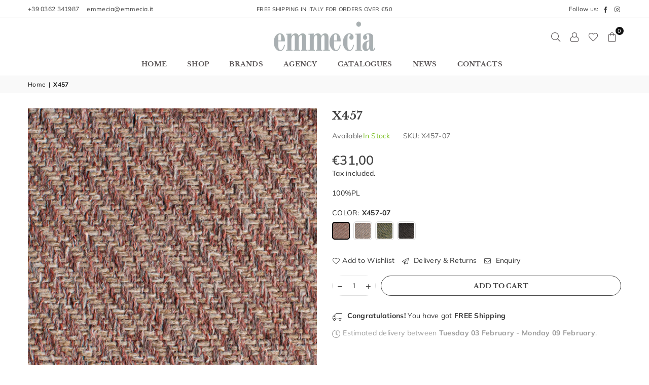

--- FILE ---
content_type: text/html; charset=utf-8
request_url: https://emmecia.it/en/products/x457
body_size: 28002
content:
<!doctype html>
<html class="no-js" lang="en" ><head><meta charset="utf-8"><meta http-equiv="X-UA-Compatible" content="IE=edge,chrome=1"><meta name="viewport" content="width=device-width, initial-scale=1.0"><meta name="theme-color" content="#111"><meta name="format-detection" content="telephone=no"><link rel="canonical" href="https://emmecia.it/en/products/x457"><link rel="preconnect" href="https://cdn.shopify.com" crossorigin><link rel="dns-prefetch" href="https://emmecia.it" crossorigin><link rel="dns-prefetch" href="https://emmecia.myshopify.com" crossorigin><link rel="preconnect" href="https://fonts.shopifycdn.com" crossorigin><link rel="shortcut icon" href="//emmecia.it/cdn/shop/files/logo_emmecia-02_32x32.png?v=1701787462" type="image/png"><title>X457 &ndash; Emmecia</title><meta name="description" content="100%PL"><!-- /snippets/social-meta-tags.liquid --> <meta name="keywords" content="Emmecia, emmecia.it" /><meta name="author" content="AdornThemes"><meta property="og:site_name" content="Emmecia"><meta property="og:url" content="https://emmecia.it/en/products/x457"><meta property="og:title" content="X457"><meta property="og:type" content="product"><meta property="og:description" content="100%PL"><meta property="og:price:amount" content="31,00"><meta property="og:price:currency" content="EUR"><meta property="og:image" content="http://emmecia.it/cdn/shop/files/mca-173_1200x1200.jpg?v=1709117465"><meta property="og:image" content="http://emmecia.it/cdn/shop/files/mca-176_1200x1200.jpg?v=1709117480"><meta property="og:image" content="http://emmecia.it/cdn/shop/files/mca-177_1200x1200.jpg?v=1709117493"><meta property="og:image:secure_url" content="https://emmecia.it/cdn/shop/files/mca-173_1200x1200.jpg?v=1709117465"><meta property="og:image:secure_url" content="https://emmecia.it/cdn/shop/files/mca-176_1200x1200.jpg?v=1709117480"><meta property="og:image:secure_url" content="https://emmecia.it/cdn/shop/files/mca-177_1200x1200.jpg?v=1709117493"><meta name="twitter:card" content="summary_large_image"><meta name="twitter:title" content="X457"><meta name="twitter:description" content="100%PL">
<link rel="preload" as="font" href="//emmecia.it/cdn/fonts/muli/muli_n4.e949947cfff05efcc994b2e2db40359a04fa9a92.woff2" type="font/woff2" crossorigin><link rel="preload" as="font" href="//emmecia.it/cdn/fonts/muli/muli_n7.c8c44d0404947d89610714223e630c4cbe005587.woff2" type="font/woff2" crossorigin><link rel="preload" as="font" href="//emmecia.it/cdn/fonts/libre_baskerville/librebaskerville_n4.2ec9ee517e3ce28d5f1e6c6e75efd8a97e59c189.woff2" type="font/woff2" crossorigin><link rel="preload" as="font" href="//emmecia.it/cdn/fonts/libre_baskerville/librebaskerville_n7.eb83ab550f8363268d3cb412ad3d4776b2bc22b9.woff2" type="font/woff2" crossorigin><link rel="preload" as="font" href="//emmecia.it/cdn/fonts/montserrat/montserrat_n4.81949fa0ac9fd2021e16436151e8eaa539321637.woff2" type="font/woff2" crossorigin><link rel="preload" as="font" href="//emmecia.it/cdn/fonts/montserrat/montserrat_n7.3c434e22befd5c18a6b4afadb1e3d77c128c7939.woff2" type="font/woff2" crossorigin><link rel="preload" as="font" href="//emmecia.it/cdn/shop/t/2/assets/adorn-icons.woff2?v=23110375483909177801699268885" type="font/woff2" crossorigin><style type="text/css">:root{--ft1:Muli,sans-serif;--ft2:"Libre Baskerville",serif;--ft3:Montserrat,sans-serif;--site_gutter:15px;--grid_gutter:30px;--grid_gutter_sm:15px; --input_height:38px;--input_height_sm:32px;--error:#d20000}*,::after,::before{box-sizing:border-box}article,aside,details,figcaption,figure,footer,header,hgroup,main,menu,nav,section,summary{display:block}body,button,input,select,textarea{font-family:-apple-system,BlinkMacSystemFont,"Segoe UI","Roboto","Oxygen","Ubuntu","Cantarell","Helvetica Neue",sans-serif;-webkit-font-smoothing:antialiased;-webkit-text-size-adjust:100%}a{background-color:transparent}a,a:after,a:before{transition:all .3s ease-in-out}b,strong{font-weight:700;}em{font-style:italic}small{font-size:80%}sub,sup{font-size:75%;line-height:0;position:relative;vertical-align:baseline}sup{top:-.5em}sub{bottom:-.25em}img{max-width:100%;border:0}button,input,optgroup,select,textarea{color:inherit;font:inherit;margin:0;outline:0}button[disabled],input[disabled]{cursor:default}[type=button]::-moz-focus-inner,[type=reset]::-moz-focus-inner,[type=submit]::-moz-focus-inner,button::-moz-focus-inner{border-style:none;padding:0}[type=button]:-moz-focusring,[type=reset]:-moz-focusring,[type=submit]:-moz-focusring,button:-moz-focusring{outline:1px dotted ButtonText}input[type=email],input[type=number],input[type=password],input[type=search]{-webkit-appearance:none;-moz-appearance:none}table{width:100%;border-collapse:collapse;border-spacing:0}td,th{padding:0}textarea{overflow:auto;-webkit-appearance:none;-moz-appearance:none}[tabindex='-1']:focus{outline:0}a,img{outline:0!important;border:0}[role=button],a,button,input,label,select,textarea{touch-action:manipulation}.fl,.flex{display:flex}.fl1,.flex-item{flex:1}.clearfix::after{content:'';display:table;clear:both}.clear{clear:both}.icon__fallback-text,.v-hidden{position:absolute!important;overflow:hidden;clip:rect(0 0 0 0);height:1px;width:1px;margin:-1px;padding:0;border:0}.visibility-hidden{visibility:hidden}.js-focus-hidden:focus{outline:0}.no-js:not(html),.no-js .js{display:none}.no-js .no-js:not(html){display:block}.skip-link:focus{clip:auto;width:auto;height:auto;margin:0;color:#111;background-color:#fff;padding:10px;opacity:1;z-index:10000;transition:none}blockquote{background:#f8f8f8;font-weight:600;font-size:15px;font-style:normal;text-align:center;padding:0 30px;margin:0}.rte blockquote{padding:25px;margin-bottom:20px}blockquote p+cite{margin-top:7.5px}blockquote cite{display:block;font-size:13px;font-style:inherit}code,pre{font-family:Consolas,monospace;font-size:1em}pre{overflow:auto}.rte:last-child{margin-bottom:0}.rte .h1,.rte .h2,.rte .h3,.rte .h4,.rte .h5,.rte .h6,.rte h1,.rte h2,.rte h3,.rte h4,.rte h5,.rte h6{margin-top:15px;margin-bottom:7.5px}.rte .h1:first-child,.rte .h2:first-child,.rte .h3:first-child,.rte .h4:first-child,.rte .h5:first-child,.rte .h6:first-child,.rte h1:first-child,.rte h2:first-child,.rte h3:first-child,.rte h4:first-child,.rte h5:first-child,.rte h6:first-child{margin-top:0}.rte li{margin-bottom:4px;list-style:inherit}.rte li:last-child{margin-bottom:0}.rte-setting{margin-bottom:11.11111px}.rte-setting:last-child{margin-bottom:0}p:last-child{margin-bottom:0}li{list-style:none}.fine-print{font-size:1.07692em;font-style:italic;margin:20px 0}.txt--minor{font-size:80%}.txt--emphasis{font-style:italic}.icon{display:inline-block;width:20px;height:20px;vertical-align:middle;fill:currentColor}.no-svg .icon{display:none}svg.icon:not(.icon--full-color) circle,svg.icon:not(.icon--full-color) ellipse,svg.icon:not(.icon--full-color) g,svg.icon:not(.icon--full-color) line,svg.icon:not(.icon--full-color) path,svg.icon:not(.icon--full-color) polygon,svg.icon:not(.icon--full-color) polyline,svg.icon:not(.icon--full-color) rect,symbol.icon:not(.icon--full-color) circle,symbol.icon:not(.icon--full-color) ellipse,symbol.icon:not(.icon--full-color) g,symbol.icon:not(.icon--full-color) line,symbol.icon:not(.icon--full-color) path,symbol.icon:not(.icon--full-color) polygon,symbol.icon:not(.icon--full-color) polyline,symbol.icon:not(.icon--full-color) rect{fill:inherit;stroke:inherit}.no-svg .icon__fallback-text{position:static!important;overflow:inherit;clip:none;height:auto;width:auto;margin:0}ol,ul{margin:0;padding:0}ol{list-style:decimal}.list--inline{padding:0;margin:0}.list--inline li{display:inline-block;margin-bottom:0;vertical-align:middle}.rte img{height:auto}.rte table{table-layout:fixed}.rte ol,.rte ul{margin:20px 0 30px 30px}.rte ol.list--inline,.rte ul.list--inline{margin-left:0}.rte ul{list-style:disc outside}.rte ul ul{list-style:circle outside}.rte ul ul ul{list-style:square outside}.rte a:not(.btn){padding-bottom:1px}.tc .rte ol,.tc .rte ul,.tc.rte ol,.tc.rte ul{margin-left:0;list-style-position:inside}.rte__table-wrapper{max-width:100%;overflow:auto;-webkit-overflow-scrolling:touch}svg:not(:root){overflow:hidden}.video-wrapper{position:relative;overflow:hidden;max-width:100%;padding-bottom:56.25%;height:0;height:auto}.video-wrapper iframe{position:absolute;top:0;left:0;width:100%;height:100%}form{margin:0}legend{border:0;padding:0}button,input[type=submit],label[for]{cursor:pointer}input[type=text]{-webkit-appearance:none;-moz-appearance:none}[type=checkbox]+label,[type=radio]+label{display:inline-block;margin-bottom:0}textarea{min-height:100px}input[type=checkbox],input[type=radio]{margin:0 5px 0 0;vertical-align:middle}select::-ms-expand{display:none}.label--hidden{position:absolute;height:0;width:0;margin-bottom:0;overflow:hidden;clip:rect(1px,1px,1px,1px)}.form-vertical input,.form-vertical select,.form-vertical textarea{display:block;width:100%}.form-vertical [type=checkbox],.form-vertical [type=radio]{display:inline-block;width:auto;margin-right:5px}.form-vertical .btn,.form-vertical [type=submit]{display:inline-block;width:auto}.grid--table{display:table;table-layout:fixed;width:100%}.grid--table>.gitem{float:none;display:table-cell;vertical-align:middle}.is-transitioning{display:block!important;visibility:visible!important}.mr0{margin:0 !important;}.pd0{ padding:0 !important;}.db{display:block}.dbi{display:inline-block}.dn, .hidden,.btn.loading .txt {display:none}.of_hidden {overflow:hidden}.pa {position:absolute}.pr {position:relative}.fw-300{font-weight:300}.fw-400{font-weight:400}.fw-500{font-weight:500}.fw-600{font-weight:600}b,strong,.fw-700{font-weight:700}em, .em{font-style:italic}.tt-u{text-transform:uppercase}.tt-l{text-transform:lowercase}.tt-c{text-transform:capitalize}.tt-n{text-transform:none}.list-bullet,.list-arrow,.list-square,.order-list{padding:0 0 15px 15px;}.list-bullet li {list-style:disc; padding:4px 0; }.list-bullet ul, .list-circle ul, .list-arrow ul, .order-list li {padding-left:15px;}.list-square li {list-style:square; padding:4px 0; } .list-arrow li {list-style:disclosure-closed; padding:4px 0; }.order-list li {list-style:decimal; padding:4px 0; }.tdn {text-decoration:none!important}.tdu {text-decoration:underline}.imgFt{position:absolute;top:0;left:0;width:100%;height:100%;object-fit:cover; object-position:center; }.imgFl { display:block; width:100%; height:auto; }.imgWrapper { display:block; margin:auto; }.autoHt { height:auto; }.bgImg { background-size:cover; background-repeat:no-repeat; background-position:center; }.grid-sizer{width:25%; position:absolute}.w_auto {width:auto!important}.h_auto{height:auto}.w_100{width:100%!important}.h_100{height:100%!important}.pd10 {padding:10px;}.grid{display:flex;flex-wrap:wrap;list-style:none;margin:0 -7.5px }.gitem{flex:0 0 auto;padding-left:7.5px;padding-right:7.5px;width:100%}.col-1,.rwcols-1 .gitem, .wd100{width:100%}.col-2,.rwcols-2 .gitem,.wd50{width:50%}.col-3,.rwcols-3 .gitem,.wd33{width:33.33333%}.col-4,.rwcols-4 .gitem,.wd25{width:25%}.col-5,.rwcols-5 .gitem,.wd20{width:20%}.col-6,.rwcols-6 .gitem,.wd16{width:16.66667%}.col-7,.rwcols-7 .gitem,.wd14{width:14.28571%}.col-8,.rwcols-8 .gitem,.wd12{width:12.5%}.col-9,.rwcols-9 .gitem,.wd11{width:11.11111%}.col-10,.rwcols-10 .gitem,.wd10{width:10%}.wd30{width:30%}.wd37{width:37.5%}.wd40{width:40%}.wd60{width:60%}.wd62{width:62.5%}.wd66{width:66.66667%}.wd70{width:70%}.wd75{width:75%}.wd80{width:80%}.wd83{width:83.33333%}.wd87{width:87.5%}.wd90{width:90%}.wd100{width:100%}.show{display:block!important}.hide{display:none!important}.grid-products{margin:0 -0.0px}.grid-products .gitem{padding-left:0.0px;padding-right:0.0px}.f-row{flex-direction:row}.f-col{flex-direction:column}.f-wrap{flex-wrap:wrap}.f-nowrap{flex-wrap:nowrap}.f-jcs{justify-content:flex-start}.f-jce{justify-content:flex-end}.f-jcc{justify-content:center}.f-jcsb{justify-content:space-between}.f-jcsa{justify-content:space-around}.f-jcse{justify-content:space-evenly}.f-ais{align-items:flex-start}.f-aie{align-items:flex-end}.f-aic{align-items:center}.f-aib{align-items:baseline}.f-aist{align-items:stretch}.f-acs{align-content:flex-start}.f-ace{align-content:flex-end}.f-acc{align-content:center}.f-acsb{align-content:space-between}.f-acsa{align-content:space-around}.f-acst{align-content:stretch}.f-asa{align-self:auto}.f-ass{align-self:flex-start}.f-ase{align-self:flex-end}.f-asc{align-self:center}.f-asb{align-self:baseline}.f-asst{align-self:stretch}.order0{order:0}.order1{order:1}.order2{order:2}.order3{order:3}.tl{text-align:left!important}.tc{text-align:center!important}.tr{text-align:right!important}.m_auto{margin-left:auto;margin-right:auto}.ml_auto{margin-left:auto}.mr_auto{margin-right:auto}.m0{margin:0!important}.mt0{margin-top:0!important}.ml0{margin-left:0!important}.mr0{margin-right:0!important}.mb0{margin-bottom:0!important}.ml5{margin-left:5px}.mt5{margin-top:5px}.mr5{margin-right:5px}.mb5{margin-bottom:5px}.ml10{margin-left:10px}.mt10{margin-top:10px}.mr10{margin-right:10px}.mb10{margin-bottom:10px}.ml15{margin-left:15px}.mt15{margin-top:15px}.mr15{margin-right:15px}.mb15{margin-bottom:15px}.ml20{margin-left:20px}.mt20{margin-top:20px!important}.mr20{margin-right:20px}.mb20{margin-bottom:20px}.ml25{margin-left:25px}.mt25{margin-top:25px}.mr25{margin-right:25px}.mb25{margin-bottom:25px}.ml30{margin-left:30px}.mt30{margin-top:30px}.mr30{margin-right:30px}.mb30{margin-bottom:30px}.mb35{margin-bottom:35px}.mb40{margin-bottom:40px}.mb45{margin-bottom:45px}.mb50{margin-bottom:50px}@media (min-width:768px){.col-md-1{width:100%}.col-md-2,.rwcols-md-2 .gitem,.wd50-md{width:50%}.col-md-3,.rwcols-md-3 .gitem,.wd33-md{width:33.33333%}.col-md-4,.rwcols-md-4 .gitem,.wd25-md{width:25%}.col-md-5,.rwcols-md-5 .gitem,.wd20-md{width:20%}.col-md-6,.rwcols-md-6 .gitem,.wd16-md{width:16.66667%}.col-md-7,.rwcols-md-7 .gitem,.wd14-md{width:14.28571%}.col-md-8,.rwcols-md-8 .gitem,.wd12-md{width:12.5%}.col-md-9,.rwcols-md-9 .gitem,.wd11-md{width:11.11111%}.col-md-10,.rwcols-md-10 .gitem,.wd10-md{width:10%}.wd30-md{width:30%}.wd37-md{width:37.5%}.wd40-md{width:40%}.wd60-md{width:60%}.wd62-md{width:62.5%}.wd66-md{width:66.66667%}.wd70-md{width:70%}.wd75-md{width:75%}.wd80-md{width:80%}.wd83-md{width:83.33333%}.wd87-md{width:87.5%}.wd90-md{width:90%}.tl-md{text-align:left!important}.tc-md{text-align:center!important}.tr-md{text-align:right!important}.f-row-md{flex-direction:row}.f-col-md{flex-direction:column}.f-wrap-md{flex-wrap:wrap}.f-nowrap-md{flex-wrap:nowrap}.f-jcs-md{justify-content:flex-start}.f-jce-md{justify-content:flex-end}.f-jcc-md{justify-content:center}.f-jcsb-md{justify-content:space-between}.f-jcsa-md{justify-content:space-around}.f-jcse-md{justify-content:space-evenly}.f-ais-md{align-items:flex-start}.f-aie-md{align-items:flex-end}.f-aic-md{align-items:center}.f-aib-md{align-items:baseline}.f-aist-md{align-items:stretch}.f-acs-md{align-content:flex-start}.f-ace-md{align-content:flex-end}.f-acc-md{align-content:center}.f-acsb-md{align-content:space-between}.f-acsa-md{align-content:space-around}.f-acst-md{align-content:stretch}.f-asa-md{align-self:auto}.f-ass-md{align-self:flex-start}.f-ase-md{align-self:flex-end}.f-asc-md{align-self:center}.f-asb-md{align-self:baseline}.f-asst-md{align-self:stretch}.mb0-md{margin-bottom:0}.mb5-md{margin-bottom:5px}.mb10-md{margin-bottom:10px}.mb15-md{margin-bottom:15px}.mb20-md{margin-bottom:20px}.mb25-md{margin-bottom:25px}.mb30-md{margin-bottom:30px}.mb35-md{margin-bottom:35px}.mb40-md{margin-bottom:40px}.mb45-md{margin-bottom:45px}.mb50-md{margin-bottom:50px}}@media (min-width:1025px){.grid{margin:0 -15px }.gitem{padding-left:15px;padding-right:15px }.col-lg-1{width:100%}.col-lg-2,.rwcols-lg-2 .gitem,.wd50-lg{width:50%}.col-lg-3,.rwcols-lg-3 .gitem,.wd33-lg{width:33.33333%}.col-lg-4,.rwcols-lg-4 .gitem,.wd25-lg{width:25%}.col-lg-5,.rwcols-lg-5 .gitem,.wd20-lg{width:20%}.col-lg-6,.rwcols-lg-6 .gitem,.wd16-lg{width:16.66667%}.col-lg-7,.rwcols-lg-7 .gitem,.wd14-lg{width:14.28571%}.col-lg-8,.rwcols-lg-8 .gitem,.wd12-lg{width:12.5%}.col-lg-9,.rwcols-lg-9 .gitem,.wd11-lg{width:11.11111%}.col-lg-10,.rwcols-lg-10 .gitem,.wd10-lg{width:10%}.wd30-lg{width:30%}.wd37-lg{width:37.5%}.wd40-lg{width:40%}.wd60-lg{width:60%}.wd62-lg{width:62.5%}.wd66-lg{width:66.66667%}.wd70-lg{width:70%}.wd75-lg{width:75%}.wd80-lg{width:80%}.wd83-lg{width:83.33333%}.wd87-lg{width:87.5%}.wd90-lg{width:90%}.show-lg{display:block!important}.hide-lg{display:none!important}.f-row-lg{flex-direction:row}.f-col-lg{flex-direction:column}.f-wrap-lg{flex-wrap:wrap}.f-nowrap-lg{flex-wrap:nowrap}.tl-lg {text-align:left!important}.tc-lg {text-align:center!important}.tr-lg {text-align:right!important}.grid-products{margin:0 -15.0px}.grid-products .gitem{padding-left:15.0px;padding-right:15.0px}}@media (min-width:1280px){.col-xl-1{width:100%}.col-xl-2,.rwcols-xl-2 .gitem,.wd50-xl{width:50%}.col-xl-3,.rwcols-xl-3 .gitem,.wd33-xl{width:33.33333%}.col-xl-4,.rwcols-xl-4 .gitem,.wd25-xl{width:25%}.col-xl-5,.rwcols-xl-5 .gitem,.wd20-xl{width:20%}.col-xl-6,.rwcols-xl-6 .gitem,.wd16-xl{width:16.66667%}.col-xl-7,.rwcols-xl-7 .gitem,.wd14-xl{width:14.28571%}.col-xl-8,.rwcols-xl-8 .gitem,.wd12-xl{width:12.5%}.col-xl-9,.rwcols-xl-9 .gitem,.wd11-xl{width:11.11111%}.col-xl-10,.rwcols-xl-10 .gitem,.wd10-xl{width:10%}.wd30-xl{width:30%}.wd37-xl{width:37.5%}.wd40-xl{width:40%}.wd60-xl{width:60%}.wd62-xl{width:62.5%}.wd66-xl{width:66.66667%}.wd70-xl{width:70%}.wd75-xl{width:75%}.wd80-xl{width:80%}.wd83-xl{width:83.33333%}.wd87-xl{width:87.5%}.wd90-xl{width:90%}.show-xl{display:block!important}.hide-xl{display:none!important}.f-wrap-xl{flex-wrap:wrap}.f-col-xl{flex-direction:column}.tl-xl {text-align:left!important}.tc-xl {text-align:center!important}.tr-xl {text-align:right!important}}@media only screen and (min-width:768px) and (max-width:1025px){.show-md{display:block!important}.hide-md{display:none!important}}@media only screen and (max-width:767px){.show-sm{display:block!important}.hide-sm{display:none!important}}@font-face{font-family:Adorn-Icons;src:url("//emmecia.it/cdn/shop/t/2/assets/adorn-icons.woff2?v=23110375483909177801699268885") format('woff2'),url("//emmecia.it/cdn/shop/t/2/assets/adorn-icons.woff?v=3660380726993999231699268885") format('woff');font-weight:400;font-style:normal;font-display:swap}.at{font:normal normal normal 15px/1 Adorn-Icons;speak:none;text-transform:none;display:inline-block;vertical-align:middle;text-rendering:auto;-webkit-font-smoothing:antialiased;-moz-osx-font-smoothing:grayscale}@font-face {font-family: Muli;font-weight: 300;font-style: normal;font-display: swap;src: url("//emmecia.it/cdn/fonts/muli/muli_n3.eb26389ceb64d8e291e0e54b7062f20e7b222f9d.woff2") format("woff2"), url("//emmecia.it/cdn/fonts/muli/muli_n3.6d84e73a633f80b55aef7c219f353299136e4671.woff") format("woff");}@font-face {font-family: Muli;font-weight: 400;font-style: normal;font-display: swap;src: url("//emmecia.it/cdn/fonts/muli/muli_n4.e949947cfff05efcc994b2e2db40359a04fa9a92.woff2") format("woff2"), url("//emmecia.it/cdn/fonts/muli/muli_n4.35355e4a0c27c9bc94d9af3f9bcb586d8229277a.woff") format("woff");}@font-face {font-family: Muli;font-weight: 500;font-style: normal;font-display: swap;src: url("//emmecia.it/cdn/fonts/muli/muli_n5.42406f20a7ccca1e01311dc690905ffca2c49e4b.woff2") format("woff2"), url("//emmecia.it/cdn/fonts/muli/muli_n5.edc61b4ccf7201dbc1e6093959c796eeb8e38e67.woff") format("woff");}@font-face {font-family: Muli;font-weight: 600;font-style: normal;font-display: swap;src: url("//emmecia.it/cdn/fonts/muli/muli_n6.cc1d2d4222c93c9ee9f6de4489226d2e1332d85b.woff2") format("woff2"), url("//emmecia.it/cdn/fonts/muli/muli_n6.2bb79714f197c09d3f5905925734a3f1166d5d27.woff") format("woff");}@font-face {font-family: Muli;font-weight: 700;font-style: normal;font-display: swap;src: url("//emmecia.it/cdn/fonts/muli/muli_n7.c8c44d0404947d89610714223e630c4cbe005587.woff2") format("woff2"), url("//emmecia.it/cdn/fonts/muli/muli_n7.4cbcffea6175d46b4d67e9408244a5b38c2ac568.woff") format("woff");}@font-face {font-family: "Libre Baskerville";font-weight: 400;font-style: normal;font-display: swap;src: url("//emmecia.it/cdn/fonts/libre_baskerville/librebaskerville_n4.2ec9ee517e3ce28d5f1e6c6e75efd8a97e59c189.woff2") format("woff2"), url("//emmecia.it/cdn/fonts/libre_baskerville/librebaskerville_n4.323789551b85098885c8eccedfb1bd8f25f56007.woff") format("woff");}@font-face {font-family: "Libre Baskerville";font-weight: 700;font-style: normal;font-display: swap;src: url("//emmecia.it/cdn/fonts/libre_baskerville/librebaskerville_n7.eb83ab550f8363268d3cb412ad3d4776b2bc22b9.woff2") format("woff2"), url("//emmecia.it/cdn/fonts/libre_baskerville/librebaskerville_n7.5bb0de4f2b64b2f68c7e0de8d18bc3455494f553.woff") format("woff");}@font-face {font-family: Montserrat;font-weight: 300;font-style: normal;font-display: swap;src: url("//emmecia.it/cdn/fonts/montserrat/montserrat_n3.29e699231893fd243e1620595067294bb067ba2a.woff2") format("woff2"), url("//emmecia.it/cdn/fonts/montserrat/montserrat_n3.64ed56f012a53c08a49d49bd7e0c8d2f46119150.woff") format("woff");}@font-face {font-family: Montserrat;font-weight: 400;font-style: normal;font-display: swap;src: url("//emmecia.it/cdn/fonts/montserrat/montserrat_n4.81949fa0ac9fd2021e16436151e8eaa539321637.woff2") format("woff2"), url("//emmecia.it/cdn/fonts/montserrat/montserrat_n4.a6c632ca7b62da89c3594789ba828388aac693fe.woff") format("woff");}@font-face {font-family: Montserrat;font-weight: 500;font-style: normal;font-display: swap;src: url("//emmecia.it/cdn/fonts/montserrat/montserrat_n5.07ef3781d9c78c8b93c98419da7ad4fbeebb6635.woff2") format("woff2"), url("//emmecia.it/cdn/fonts/montserrat/montserrat_n5.adf9b4bd8b0e4f55a0b203cdd84512667e0d5e4d.woff") format("woff");}@font-face {font-family: Montserrat;font-weight: 600;font-style: normal;font-display: swap;src: url("//emmecia.it/cdn/fonts/montserrat/montserrat_n6.1326b3e84230700ef15b3a29fb520639977513e0.woff2") format("woff2"), url("//emmecia.it/cdn/fonts/montserrat/montserrat_n6.652f051080eb14192330daceed8cd53dfdc5ead9.woff") format("woff");}@font-face {font-family: Montserrat;font-weight: 700;font-style: normal;font-display: swap;src: url("//emmecia.it/cdn/fonts/montserrat/montserrat_n7.3c434e22befd5c18a6b4afadb1e3d77c128c7939.woff2") format("woff2"), url("//emmecia.it/cdn/fonts/montserrat/montserrat_n7.5d9fa6e2cae713c8fb539a9876489d86207fe957.woff") format("woff");}.page-width { margin:0 auto; padding-left:10px; padding-right:10px; max-width:1200px; }.fullwidth { max-width:100%; padding-left:10px; padding-right:10px; }@media only screen and (min-width:766px) { .page-width { padding-left:15px; padding-right:15px; }.fullwidth { padding-left:15px; padding-right:15px; }}@media only screen and (min-width:1280px){.fullwidth { padding-left:55px; padding-right:55px; }}.fullwidth.npd { padding-left:0; padding-right:0; }</style><link rel="stylesheet" href="//emmecia.it/cdn/shop/t/2/assets/theme.css?v=2958836404563394781705939853" type="text/css" media="all">    <script src="//emmecia.it/cdn/shop/t/2/assets/lazysizes.js?v=87699819761267479901699268886" async></script>  <script src="//emmecia.it/cdn/shop/t/2/assets/jquery.min.js?v=115860211936397945481699268886"defer="defer"></script><script>var theme = {strings:{addToCart:"Add to cart",preOrder:"Pre-Order",soldOut:"Sold out",unavailable:"Unavailable",showMore:"Show More",showLess:"Show Less"},mlcurrency:false,moneyFormat:"€{{amount_with_comma_separator}}",currencyFormat:"money_format",shopCurrency:"EUR",autoCurrencies:true,money_currency_format:"€{{amount_with_comma_separator}} EUR",money_format:"€{{amount_with_comma_separator}}",ajax_cart:true,fixedHeader:true,animation:true,animationMobile:true,searchresult:"See all results",wlAvailable:"Available in Wishlist",rtl:false,};document.documentElement.className = document.documentElement.className.replace('no-js', 'js');var Metatheme = null,thm = 'Avone', shpeml = 'c.matarazzo@emmecia.it', dmn = window.location.hostname;        window.lazySizesConfig = window.lazySizesConfig || {};window.lazySizesConfig.loadMode = 1;      window.lazySizesConfig.loadHidden = false;        window.shopUrl = 'https://emmecia.it';      window.routes = {        cart_add_url: '/en/cart/add',        cart_change_url: '/en/cart/change',        cart_update_url: '/en/cart/update',        cart_url: '/en/cart',        predictive_search_url: '/en/search/suggest'      };      window.cartStrings = {        error: `There was an error while updating your cart. Please try again.`,        quantityError: `You can only add [quantity] of this item.`      };</script><script src="//emmecia.it/cdn/shop/t/2/assets/vendor.js?v=154559527474465178371699268887" defer="defer"></script>
   <script>window.performance && window.performance.mark && window.performance.mark('shopify.content_for_header.start');</script><meta name="facebook-domain-verification" content="g40o0er7suqb81x25f1l5tq0f07v09">
<meta id="shopify-digital-wallet" name="shopify-digital-wallet" content="/57403736138/digital_wallets/dialog">
<meta name="shopify-checkout-api-token" content="facca94735865866d6867b4dfcd257c7">
<meta id="in-context-paypal-metadata" data-shop-id="57403736138" data-venmo-supported="false" data-environment="production" data-locale="en_US" data-paypal-v4="true" data-currency="EUR">
<link rel="alternate" hreflang="x-default" href="https://emmecia.it/products/x457">
<link rel="alternate" hreflang="it" href="https://emmecia.it/products/x457">
<link rel="alternate" hreflang="en" href="https://emmecia.it/en/products/x457">
<link rel="alternate" type="application/json+oembed" href="https://emmecia.it/en/products/x457.oembed">
<script async="async" data-src="/checkouts/internal/preloads.js?locale=en-IT"></script>
<link rel="preconnect" href="https://shop.app" crossorigin="anonymous">
<script async="async" data-src="https://shop.app/checkouts/internal/preloads.js?locale=en-IT&shop_id=57403736138" crossorigin="anonymous"></script>
<script id="apple-pay-shop-capabilities" type="application/json">{"shopId":57403736138,"countryCode":"IT","currencyCode":"EUR","merchantCapabilities":["supports3DS"],"merchantId":"gid:\/\/shopify\/Shop\/57403736138","merchantName":"Emmecia","requiredBillingContactFields":["postalAddress","email"],"requiredShippingContactFields":["postalAddress","email"],"shippingType":"shipping","supportedNetworks":["visa","maestro","masterCard","amex"],"total":{"type":"pending","label":"Emmecia","amount":"1.00"},"shopifyPaymentsEnabled":true,"supportsSubscriptions":true}</script>
<script id="shopify-features" type="application/json">{"accessToken":"facca94735865866d6867b4dfcd257c7","betas":["rich-media-storefront-analytics"],"domain":"emmecia.it","predictiveSearch":true,"shopId":57403736138,"locale":"en"}</script>
<script>var Shopify = Shopify || {};
Shopify.shop = "emmecia.myshopify.com";
Shopify.locale = "en";
Shopify.currency = {"active":"EUR","rate":"1.0"};
Shopify.country = "IT";
Shopify.theme = {"name":"Avone Furniture","id":124810920010,"schema_name":"Avone","schema_version":"5.1","theme_store_id":null,"role":"main"};
Shopify.theme.handle = "null";
Shopify.theme.style = {"id":null,"handle":null};
Shopify.cdnHost = "emmecia.it/cdn";
Shopify.routes = Shopify.routes || {};
Shopify.routes.root = "/en/";</script>
<script type="module">!function(o){(o.Shopify=o.Shopify||{}).modules=!0}(window);</script>
<script>!function(o){function n(){var o=[];function n(){o.push(Array.prototype.slice.apply(arguments))}return n.q=o,n}var t=o.Shopify=o.Shopify||{};t.loadFeatures=n(),t.autoloadFeatures=n()}(window);</script>
<script>
  window.ShopifyPay = window.ShopifyPay || {};
  window.ShopifyPay.apiHost = "shop.app\/pay";
  window.ShopifyPay.redirectState = null;
</script>
<script id="shop-js-analytics" type="application/json">{"pageType":"product"}</script>
<script defer="defer" async type="module" data-src="//emmecia.it/cdn/shopifycloud/shop-js/modules/v2/client.init-shop-cart-sync_BN7fPSNr.en.esm.js"></script>
<script defer="defer" async type="module" data-src="//emmecia.it/cdn/shopifycloud/shop-js/modules/v2/chunk.common_Cbph3Kss.esm.js"></script>
<script defer="defer" async type="module" data-src="//emmecia.it/cdn/shopifycloud/shop-js/modules/v2/chunk.modal_DKumMAJ1.esm.js"></script>
<script type="module">
  await import("//emmecia.it/cdn/shopifycloud/shop-js/modules/v2/client.init-shop-cart-sync_BN7fPSNr.en.esm.js");
await import("//emmecia.it/cdn/shopifycloud/shop-js/modules/v2/chunk.common_Cbph3Kss.esm.js");
await import("//emmecia.it/cdn/shopifycloud/shop-js/modules/v2/chunk.modal_DKumMAJ1.esm.js");

  window.Shopify.SignInWithShop?.initShopCartSync?.({"fedCMEnabled":true,"windoidEnabled":true});

</script>
<script>
  window.Shopify = window.Shopify || {};
  if (!window.Shopify.featureAssets) window.Shopify.featureAssets = {};
  window.Shopify.featureAssets['shop-js'] = {"shop-cart-sync":["modules/v2/client.shop-cart-sync_CJVUk8Jm.en.esm.js","modules/v2/chunk.common_Cbph3Kss.esm.js","modules/v2/chunk.modal_DKumMAJ1.esm.js"],"init-fed-cm":["modules/v2/client.init-fed-cm_7Fvt41F4.en.esm.js","modules/v2/chunk.common_Cbph3Kss.esm.js","modules/v2/chunk.modal_DKumMAJ1.esm.js"],"init-shop-email-lookup-coordinator":["modules/v2/client.init-shop-email-lookup-coordinator_Cc088_bR.en.esm.js","modules/v2/chunk.common_Cbph3Kss.esm.js","modules/v2/chunk.modal_DKumMAJ1.esm.js"],"init-windoid":["modules/v2/client.init-windoid_hPopwJRj.en.esm.js","modules/v2/chunk.common_Cbph3Kss.esm.js","modules/v2/chunk.modal_DKumMAJ1.esm.js"],"shop-button":["modules/v2/client.shop-button_B0jaPSNF.en.esm.js","modules/v2/chunk.common_Cbph3Kss.esm.js","modules/v2/chunk.modal_DKumMAJ1.esm.js"],"shop-cash-offers":["modules/v2/client.shop-cash-offers_DPIskqss.en.esm.js","modules/v2/chunk.common_Cbph3Kss.esm.js","modules/v2/chunk.modal_DKumMAJ1.esm.js"],"shop-toast-manager":["modules/v2/client.shop-toast-manager_CK7RT69O.en.esm.js","modules/v2/chunk.common_Cbph3Kss.esm.js","modules/v2/chunk.modal_DKumMAJ1.esm.js"],"init-shop-cart-sync":["modules/v2/client.init-shop-cart-sync_BN7fPSNr.en.esm.js","modules/v2/chunk.common_Cbph3Kss.esm.js","modules/v2/chunk.modal_DKumMAJ1.esm.js"],"init-customer-accounts-sign-up":["modules/v2/client.init-customer-accounts-sign-up_CfPf4CXf.en.esm.js","modules/v2/client.shop-login-button_DeIztwXF.en.esm.js","modules/v2/chunk.common_Cbph3Kss.esm.js","modules/v2/chunk.modal_DKumMAJ1.esm.js"],"pay-button":["modules/v2/client.pay-button_CgIwFSYN.en.esm.js","modules/v2/chunk.common_Cbph3Kss.esm.js","modules/v2/chunk.modal_DKumMAJ1.esm.js"],"init-customer-accounts":["modules/v2/client.init-customer-accounts_DQ3x16JI.en.esm.js","modules/v2/client.shop-login-button_DeIztwXF.en.esm.js","modules/v2/chunk.common_Cbph3Kss.esm.js","modules/v2/chunk.modal_DKumMAJ1.esm.js"],"avatar":["modules/v2/client.avatar_BTnouDA3.en.esm.js"],"init-shop-for-new-customer-accounts":["modules/v2/client.init-shop-for-new-customer-accounts_CsZy_esa.en.esm.js","modules/v2/client.shop-login-button_DeIztwXF.en.esm.js","modules/v2/chunk.common_Cbph3Kss.esm.js","modules/v2/chunk.modal_DKumMAJ1.esm.js"],"shop-follow-button":["modules/v2/client.shop-follow-button_BRMJjgGd.en.esm.js","modules/v2/chunk.common_Cbph3Kss.esm.js","modules/v2/chunk.modal_DKumMAJ1.esm.js"],"checkout-modal":["modules/v2/client.checkout-modal_B9Drz_yf.en.esm.js","modules/v2/chunk.common_Cbph3Kss.esm.js","modules/v2/chunk.modal_DKumMAJ1.esm.js"],"shop-login-button":["modules/v2/client.shop-login-button_DeIztwXF.en.esm.js","modules/v2/chunk.common_Cbph3Kss.esm.js","modules/v2/chunk.modal_DKumMAJ1.esm.js"],"lead-capture":["modules/v2/client.lead-capture_DXYzFM3R.en.esm.js","modules/v2/chunk.common_Cbph3Kss.esm.js","modules/v2/chunk.modal_DKumMAJ1.esm.js"],"shop-login":["modules/v2/client.shop-login_CA5pJqmO.en.esm.js","modules/v2/chunk.common_Cbph3Kss.esm.js","modules/v2/chunk.modal_DKumMAJ1.esm.js"],"payment-terms":["modules/v2/client.payment-terms_BxzfvcZJ.en.esm.js","modules/v2/chunk.common_Cbph3Kss.esm.js","modules/v2/chunk.modal_DKumMAJ1.esm.js"]};
</script>
<script id="__st">var __st={"a":57403736138,"offset":-18000,"reqid":"bbdcb46e-fda3-40f3-becc-124dce454d08-1769829955","pageurl":"emmecia.it\/en\/products\/x457","u":"ad6f5fb895df","p":"product","rtyp":"product","rid":7476776894538};</script>
<script>window.ShopifyPaypalV4VisibilityTracking = true;</script>
<script id="captcha-bootstrap">!function(){'use strict';const t='contact',e='account',n='new_comment',o=[[t,t],['blogs',n],['comments',n],[t,'customer']],c=[[e,'customer_login'],[e,'guest_login'],[e,'recover_customer_password'],[e,'create_customer']],r=t=>t.map((([t,e])=>`form[action*='/${t}']:not([data-nocaptcha='true']) input[name='form_type'][value='${e}']`)).join(','),a=t=>()=>t?[...document.querySelectorAll(t)].map((t=>t.form)):[];function s(){const t=[...o],e=r(t);return a(e)}const i='password',u='form_key',d=['recaptcha-v3-token','g-recaptcha-response','h-captcha-response',i],f=()=>{try{return window.sessionStorage}catch{return}},m='__shopify_v',_=t=>t.elements[u];function p(t,e,n=!1){try{const o=window.sessionStorage,c=JSON.parse(o.getItem(e)),{data:r}=function(t){const{data:e,action:n}=t;return t[m]||n?{data:e,action:n}:{data:t,action:n}}(c);for(const[e,n]of Object.entries(r))t.elements[e]&&(t.elements[e].value=n);n&&o.removeItem(e)}catch(o){console.error('form repopulation failed',{error:o})}}const l='form_type',E='cptcha';function T(t){t.dataset[E]=!0}const w=window,h=w.document,L='Shopify',v='ce_forms',y='captcha';let A=!1;((t,e)=>{const n=(g='f06e6c50-85a8-45c8-87d0-21a2b65856fe',I='https://cdn.shopify.com/shopifycloud/storefront-forms-hcaptcha/ce_storefront_forms_captcha_hcaptcha.v1.5.2.iife.js',D={infoText:'Protected by hCaptcha',privacyText:'Privacy',termsText:'Terms'},(t,e,n)=>{const o=w[L][v],c=o.bindForm;if(c)return c(t,g,e,D).then(n);var r;o.q.push([[t,g,e,D],n]),r=I,A||(h.body.append(Object.assign(h.createElement('script'),{id:'captcha-provider',async:!0,src:r})),A=!0)});var g,I,D;w[L]=w[L]||{},w[L][v]=w[L][v]||{},w[L][v].q=[],w[L][y]=w[L][y]||{},w[L][y].protect=function(t,e){n(t,void 0,e),T(t)},Object.freeze(w[L][y]),function(t,e,n,w,h,L){const[v,y,A,g]=function(t,e,n){const i=e?o:[],u=t?c:[],d=[...i,...u],f=r(d),m=r(i),_=r(d.filter((([t,e])=>n.includes(e))));return[a(f),a(m),a(_),s()]}(w,h,L),I=t=>{const e=t.target;return e instanceof HTMLFormElement?e:e&&e.form},D=t=>v().includes(t);t.addEventListener('submit',(t=>{const e=I(t);if(!e)return;const n=D(e)&&!e.dataset.hcaptchaBound&&!e.dataset.recaptchaBound,o=_(e),c=g().includes(e)&&(!o||!o.value);(n||c)&&t.preventDefault(),c&&!n&&(function(t){try{if(!f())return;!function(t){const e=f();if(!e)return;const n=_(t);if(!n)return;const o=n.value;o&&e.removeItem(o)}(t);const e=Array.from(Array(32),(()=>Math.random().toString(36)[2])).join('');!function(t,e){_(t)||t.append(Object.assign(document.createElement('input'),{type:'hidden',name:u})),t.elements[u].value=e}(t,e),function(t,e){const n=f();if(!n)return;const o=[...t.querySelectorAll(`input[type='${i}']`)].map((({name:t})=>t)),c=[...d,...o],r={};for(const[a,s]of new FormData(t).entries())c.includes(a)||(r[a]=s);n.setItem(e,JSON.stringify({[m]:1,action:t.action,data:r}))}(t,e)}catch(e){console.error('failed to persist form',e)}}(e),e.submit())}));const S=(t,e)=>{t&&!t.dataset[E]&&(n(t,e.some((e=>e===t))),T(t))};for(const o of['focusin','change'])t.addEventListener(o,(t=>{const e=I(t);D(e)&&S(e,y())}));const B=e.get('form_key'),M=e.get(l),P=B&&M;t.addEventListener('DOMContentLoaded',(()=>{const t=y();if(P)for(const e of t)e.elements[l].value===M&&p(e,B);[...new Set([...A(),...v().filter((t=>'true'===t.dataset.shopifyCaptcha))])].forEach((e=>S(e,t)))}))}(h,new URLSearchParams(w.location.search),n,t,e,['guest_login'])})(!0,!0)}();</script>
<script integrity="sha256-4kQ18oKyAcykRKYeNunJcIwy7WH5gtpwJnB7kiuLZ1E=" data-source-attribution="shopify.loadfeatures" defer="defer" data-src="//emmecia.it/cdn/shopifycloud/storefront/assets/storefront/load_feature-a0a9edcb.js" crossorigin="anonymous"></script>
<script crossorigin="anonymous" defer="defer" data-src="//emmecia.it/cdn/shopifycloud/storefront/assets/shopify_pay/storefront-65b4c6d7.js?v=20250812"></script>
<script data-source-attribution="shopify.dynamic_checkout.dynamic.init">var Shopify=Shopify||{};Shopify.PaymentButton=Shopify.PaymentButton||{isStorefrontPortableWallets:!0,init:function(){window.Shopify.PaymentButton.init=function(){};var t=document.createElement("script");t.data-src="https://emmecia.it/cdn/shopifycloud/portable-wallets/latest/portable-wallets.en.js",t.type="module",document.head.appendChild(t)}};
</script>
<script data-source-attribution="shopify.dynamic_checkout.buyer_consent">
  function portableWalletsHideBuyerConsent(e){var t=document.getElementById("shopify-buyer-consent"),n=document.getElementById("shopify-subscription-policy-button");t&&n&&(t.classList.add("hidden"),t.setAttribute("aria-hidden","true"),n.removeEventListener("click",e))}function portableWalletsShowBuyerConsent(e){var t=document.getElementById("shopify-buyer-consent"),n=document.getElementById("shopify-subscription-policy-button");t&&n&&(t.classList.remove("hidden"),t.removeAttribute("aria-hidden"),n.addEventListener("click",e))}window.Shopify?.PaymentButton&&(window.Shopify.PaymentButton.hideBuyerConsent=portableWalletsHideBuyerConsent,window.Shopify.PaymentButton.showBuyerConsent=portableWalletsShowBuyerConsent);
</script>
<script data-source-attribution="shopify.dynamic_checkout.cart.bootstrap">document.addEventListener("DOMContentLoaded",(function(){function t(){return document.querySelector("shopify-accelerated-checkout-cart, shopify-accelerated-checkout")}if(t())Shopify.PaymentButton.init();else{new MutationObserver((function(e,n){t()&&(Shopify.PaymentButton.init(),n.disconnect())})).observe(document.body,{childList:!0,subtree:!0})}}));
</script>
<link id="shopify-accelerated-checkout-styles" rel="stylesheet" media="screen" href="https://emmecia.it/cdn/shopifycloud/portable-wallets/latest/accelerated-checkout-backwards-compat.css" crossorigin="anonymous">
<style id="shopify-accelerated-checkout-cart">
        #shopify-buyer-consent {
  margin-top: 1em;
  display: inline-block;
  width: 100%;
}

#shopify-buyer-consent.hidden {
  display: none;
}

#shopify-subscription-policy-button {
  background: none;
  border: none;
  padding: 0;
  text-decoration: underline;
  font-size: inherit;
  cursor: pointer;
}

#shopify-subscription-policy-button::before {
  box-shadow: none;
}

      </style>

<script>window.performance && window.performance.mark && window.performance.mark('shopify.content_for_header.end');</script><!-- Start cookieyes banner --> <script id="cookieyes" type="text/javascript" src="https://cdn-cookieyes.com/common/shopify.js"></script> <script id="cookieyes" type="text/javascript" src="https://cdn-cookieyes.com/client_data/69f4daaeaabe50fdf173b8a6/script.js"></script> <!-- End cookieyes banner -->
<meta name="facebook-domain-verification" content="7qv58imtibq5o426seve80qujpkbns" />
<link href="https://monorail-edge.shopifysvc.com" rel="dns-prefetch">
<script>(function(){if ("sendBeacon" in navigator && "performance" in window) {try {var session_token_from_headers = performance.getEntriesByType('navigation')[0].serverTiming.find(x => x.name == '_s').description;} catch {var session_token_from_headers = undefined;}var session_cookie_matches = document.cookie.match(/_shopify_s=([^;]*)/);var session_token_from_cookie = session_cookie_matches && session_cookie_matches.length === 2 ? session_cookie_matches[1] : "";var session_token = session_token_from_headers || session_token_from_cookie || "";function handle_abandonment_event(e) {var entries = performance.getEntries().filter(function(entry) {return /monorail-edge.shopifysvc.com/.test(entry.name);});if (!window.abandonment_tracked && entries.length === 0) {window.abandonment_tracked = true;var currentMs = Date.now();var navigation_start = performance.timing.navigationStart;var payload = {shop_id: 57403736138,url: window.location.href,navigation_start,duration: currentMs - navigation_start,session_token,page_type: "product"};window.navigator.sendBeacon("https://monorail-edge.shopifysvc.com/v1/produce", JSON.stringify({schema_id: "online_store_buyer_site_abandonment/1.1",payload: payload,metadata: {event_created_at_ms: currentMs,event_sent_at_ms: currentMs}}));}}window.addEventListener('pagehide', handle_abandonment_event);}}());</script>
<script id="web-pixels-manager-setup">(function e(e,d,r,n,o){if(void 0===o&&(o={}),!Boolean(null===(a=null===(i=window.Shopify)||void 0===i?void 0:i.analytics)||void 0===a?void 0:a.replayQueue)){var i,a;window.Shopify=window.Shopify||{};var t=window.Shopify;t.analytics=t.analytics||{};var s=t.analytics;s.replayQueue=[],s.publish=function(e,d,r){return s.replayQueue.push([e,d,r]),!0};try{self.performance.mark("wpm:start")}catch(e){}var l=function(){var e={modern:/Edge?\/(1{2}[4-9]|1[2-9]\d|[2-9]\d{2}|\d{4,})\.\d+(\.\d+|)|Firefox\/(1{2}[4-9]|1[2-9]\d|[2-9]\d{2}|\d{4,})\.\d+(\.\d+|)|Chrom(ium|e)\/(9{2}|\d{3,})\.\d+(\.\d+|)|(Maci|X1{2}).+ Version\/(15\.\d+|(1[6-9]|[2-9]\d|\d{3,})\.\d+)([,.]\d+|)( \(\w+\)|)( Mobile\/\w+|) Safari\/|Chrome.+OPR\/(9{2}|\d{3,})\.\d+\.\d+|(CPU[ +]OS|iPhone[ +]OS|CPU[ +]iPhone|CPU IPhone OS|CPU iPad OS)[ +]+(15[._]\d+|(1[6-9]|[2-9]\d|\d{3,})[._]\d+)([._]\d+|)|Android:?[ /-](13[3-9]|1[4-9]\d|[2-9]\d{2}|\d{4,})(\.\d+|)(\.\d+|)|Android.+Firefox\/(13[5-9]|1[4-9]\d|[2-9]\d{2}|\d{4,})\.\d+(\.\d+|)|Android.+Chrom(ium|e)\/(13[3-9]|1[4-9]\d|[2-9]\d{2}|\d{4,})\.\d+(\.\d+|)|SamsungBrowser\/([2-9]\d|\d{3,})\.\d+/,legacy:/Edge?\/(1[6-9]|[2-9]\d|\d{3,})\.\d+(\.\d+|)|Firefox\/(5[4-9]|[6-9]\d|\d{3,})\.\d+(\.\d+|)|Chrom(ium|e)\/(5[1-9]|[6-9]\d|\d{3,})\.\d+(\.\d+|)([\d.]+$|.*Safari\/(?![\d.]+ Edge\/[\d.]+$))|(Maci|X1{2}).+ Version\/(10\.\d+|(1[1-9]|[2-9]\d|\d{3,})\.\d+)([,.]\d+|)( \(\w+\)|)( Mobile\/\w+|) Safari\/|Chrome.+OPR\/(3[89]|[4-9]\d|\d{3,})\.\d+\.\d+|(CPU[ +]OS|iPhone[ +]OS|CPU[ +]iPhone|CPU IPhone OS|CPU iPad OS)[ +]+(10[._]\d+|(1[1-9]|[2-9]\d|\d{3,})[._]\d+)([._]\d+|)|Android:?[ /-](13[3-9]|1[4-9]\d|[2-9]\d{2}|\d{4,})(\.\d+|)(\.\d+|)|Mobile Safari.+OPR\/([89]\d|\d{3,})\.\d+\.\d+|Android.+Firefox\/(13[5-9]|1[4-9]\d|[2-9]\d{2}|\d{4,})\.\d+(\.\d+|)|Android.+Chrom(ium|e)\/(13[3-9]|1[4-9]\d|[2-9]\d{2}|\d{4,})\.\d+(\.\d+|)|Android.+(UC? ?Browser|UCWEB|U3)[ /]?(15\.([5-9]|\d{2,})|(1[6-9]|[2-9]\d|\d{3,})\.\d+)\.\d+|SamsungBrowser\/(5\.\d+|([6-9]|\d{2,})\.\d+)|Android.+MQ{2}Browser\/(14(\.(9|\d{2,})|)|(1[5-9]|[2-9]\d|\d{3,})(\.\d+|))(\.\d+|)|K[Aa][Ii]OS\/(3\.\d+|([4-9]|\d{2,})\.\d+)(\.\d+|)/},d=e.modern,r=e.legacy,n=navigator.userAgent;return n.match(d)?"modern":n.match(r)?"legacy":"unknown"}(),u="modern"===l?"modern":"legacy",c=(null!=n?n:{modern:"",legacy:""})[u],f=function(e){return[e.baseUrl,"/wpm","/b",e.hashVersion,"modern"===e.buildTarget?"m":"l",".js"].join("")}({baseUrl:d,hashVersion:r,buildTarget:u}),m=function(e){var d=e.version,r=e.bundleTarget,n=e.surface,o=e.pageUrl,i=e.monorailEndpoint;return{emit:function(e){var a=e.status,t=e.errorMsg,s=(new Date).getTime(),l=JSON.stringify({metadata:{event_sent_at_ms:s},events:[{schema_id:"web_pixels_manager_load/3.1",payload:{version:d,bundle_target:r,page_url:o,status:a,surface:n,error_msg:t},metadata:{event_created_at_ms:s}}]});if(!i)return console&&console.warn&&console.warn("[Web Pixels Manager] No Monorail endpoint provided, skipping logging."),!1;try{return self.navigator.sendBeacon.bind(self.navigator)(i,l)}catch(e){}var u=new XMLHttpRequest;try{return u.open("POST",i,!0),u.setRequestHeader("Content-Type","text/plain"),u.send(l),!0}catch(e){return console&&console.warn&&console.warn("[Web Pixels Manager] Got an unhandled error while logging to Monorail."),!1}}}}({version:r,bundleTarget:l,surface:e.surface,pageUrl:self.location.href,monorailEndpoint:e.monorailEndpoint});try{o.browserTarget=l,function(e){var d=e.src,r=e.async,n=void 0===r||r,o=e.onload,i=e.onerror,a=e.sri,t=e.scriptDataAttributes,s=void 0===t?{}:t,l=document.createElement("script"),u=document.querySelector("head"),c=document.querySelector("body");if(l.async=n,l.src=d,a&&(l.integrity=a,l.crossOrigin="anonymous"),s)for(var f in s)if(Object.prototype.hasOwnProperty.call(s,f))try{l.dataset[f]=s[f]}catch(e){}if(o&&l.addEventListener("load",o),i&&l.addEventListener("error",i),u)u.appendChild(l);else{if(!c)throw new Error("Did not find a head or body element to append the script");c.appendChild(l)}}({src:f,async:!0,onload:function(){if(!function(){var e,d;return Boolean(null===(d=null===(e=window.Shopify)||void 0===e?void 0:e.analytics)||void 0===d?void 0:d.initialized)}()){var d=window.webPixelsManager.init(e)||void 0;if(d){var r=window.Shopify.analytics;r.replayQueue.forEach((function(e){var r=e[0],n=e[1],o=e[2];d.publishCustomEvent(r,n,o)})),r.replayQueue=[],r.publish=d.publishCustomEvent,r.visitor=d.visitor,r.initialized=!0}}},onerror:function(){return m.emit({status:"failed",errorMsg:"".concat(f," has failed to load")})},sri:function(e){var d=/^sha384-[A-Za-z0-9+/=]+$/;return"string"==typeof e&&d.test(e)}(c)?c:"",scriptDataAttributes:o}),m.emit({status:"loading"})}catch(e){m.emit({status:"failed",errorMsg:(null==e?void 0:e.message)||"Unknown error"})}}})({shopId: 57403736138,storefrontBaseUrl: "https://emmecia.it",extensionsBaseUrl: "https://extensions.shopifycdn.com/cdn/shopifycloud/web-pixels-manager",monorailEndpoint: "https://monorail-edge.shopifysvc.com/unstable/produce_batch",surface: "storefront-renderer",enabledBetaFlags: ["2dca8a86"],webPixelsConfigList: [{"id":"924451193","configuration":"{\"config\":\"{\\\"pixel_id\\\":\\\"G-2W6EH21PL5\\\",\\\"gtag_events\\\":[{\\\"type\\\":\\\"purchase\\\",\\\"action_label\\\":\\\"G-2W6EH21PL5\\\"},{\\\"type\\\":\\\"page_view\\\",\\\"action_label\\\":\\\"G-2W6EH21PL5\\\"},{\\\"type\\\":\\\"view_item\\\",\\\"action_label\\\":\\\"G-2W6EH21PL5\\\"},{\\\"type\\\":\\\"search\\\",\\\"action_label\\\":\\\"G-2W6EH21PL5\\\"},{\\\"type\\\":\\\"add_to_cart\\\",\\\"action_label\\\":\\\"G-2W6EH21PL5\\\"},{\\\"type\\\":\\\"begin_checkout\\\",\\\"action_label\\\":\\\"G-2W6EH21PL5\\\"},{\\\"type\\\":\\\"add_payment_info\\\",\\\"action_label\\\":\\\"G-2W6EH21PL5\\\"}],\\\"enable_monitoring_mode\\\":false}\"}","eventPayloadVersion":"v1","runtimeContext":"OPEN","scriptVersion":"b2a88bafab3e21179ed38636efcd8a93","type":"APP","apiClientId":1780363,"privacyPurposes":[],"dataSharingAdjustments":{"protectedCustomerApprovalScopes":["read_customer_address","read_customer_email","read_customer_name","read_customer_personal_data","read_customer_phone"]}},{"id":"shopify-app-pixel","configuration":"{}","eventPayloadVersion":"v1","runtimeContext":"STRICT","scriptVersion":"0450","apiClientId":"shopify-pixel","type":"APP","privacyPurposes":["ANALYTICS","MARKETING"]},{"id":"shopify-custom-pixel","eventPayloadVersion":"v1","runtimeContext":"LAX","scriptVersion":"0450","apiClientId":"shopify-pixel","type":"CUSTOM","privacyPurposes":["ANALYTICS","MARKETING"]}],isMerchantRequest: false,initData: {"shop":{"name":"Emmecia","paymentSettings":{"currencyCode":"EUR"},"myshopifyDomain":"emmecia.myshopify.com","countryCode":"IT","storefrontUrl":"https:\/\/emmecia.it\/en"},"customer":null,"cart":null,"checkout":null,"productVariants":[{"price":{"amount":31.0,"currencyCode":"EUR"},"product":{"title":"X457","vendor":"EMMECIA","id":"7476776894538","untranslatedTitle":"X457","url":"\/en\/products\/x457","type":"WASHABLE"},"id":"40803107405898","image":{"src":"\/\/emmecia.it\/cdn\/shop\/files\/mca-173.jpg?v=1709117465"},"sku":"X457-07","title":"X457-07","untranslatedTitle":"X457-07"},{"price":{"amount":31.0,"currencyCode":"EUR"},"product":{"title":"X457","vendor":"EMMECIA","id":"7476776894538","untranslatedTitle":"X457","url":"\/en\/products\/x457","type":"WASHABLE"},"id":"40803107438666","image":{"src":"\/\/emmecia.it\/cdn\/shop\/files\/mca-176.jpg?v=1709117480"},"sku":"X457-09","title":"X457-09","untranslatedTitle":"X457-09"},{"price":{"amount":31.0,"currencyCode":"EUR"},"product":{"title":"X457","vendor":"EMMECIA","id":"7476776894538","untranslatedTitle":"X457","url":"\/en\/products\/x457","type":"WASHABLE"},"id":"40803107471434","image":{"src":"\/\/emmecia.it\/cdn\/shop\/files\/mca-177.jpg?v=1709117493"},"sku":"X457-03","title":"X457-03","untranslatedTitle":"X457-03"},{"price":{"amount":31.0,"currencyCode":"EUR"},"product":{"title":"X457","vendor":"EMMECIA","id":"7476776894538","untranslatedTitle":"X457","url":"\/en\/products\/x457","type":"WASHABLE"},"id":"40803107504202","image":{"src":"\/\/emmecia.it\/cdn\/shop\/files\/mca-179.jpg?v=1709117506"},"sku":"X457-10","title":"X457-10","untranslatedTitle":"X457-10"}],"purchasingCompany":null},},"https://emmecia.it/cdn","1d2a099fw23dfb22ep557258f5m7a2edbae",{"modern":"","legacy":""},{"shopId":"57403736138","storefrontBaseUrl":"https:\/\/emmecia.it","extensionBaseUrl":"https:\/\/extensions.shopifycdn.com\/cdn\/shopifycloud\/web-pixels-manager","surface":"storefront-renderer","enabledBetaFlags":"[\"2dca8a86\"]","isMerchantRequest":"false","hashVersion":"1d2a099fw23dfb22ep557258f5m7a2edbae","publish":"custom","events":"[[\"page_viewed\",{}],[\"product_viewed\",{\"productVariant\":{\"price\":{\"amount\":31.0,\"currencyCode\":\"EUR\"},\"product\":{\"title\":\"X457\",\"vendor\":\"EMMECIA\",\"id\":\"7476776894538\",\"untranslatedTitle\":\"X457\",\"url\":\"\/en\/products\/x457\",\"type\":\"WASHABLE\"},\"id\":\"40803107405898\",\"image\":{\"src\":\"\/\/emmecia.it\/cdn\/shop\/files\/mca-173.jpg?v=1709117465\"},\"sku\":\"X457-07\",\"title\":\"X457-07\",\"untranslatedTitle\":\"X457-07\"}}]]"});</script><script>
  window.ShopifyAnalytics = window.ShopifyAnalytics || {};
  window.ShopifyAnalytics.meta = window.ShopifyAnalytics.meta || {};
  window.ShopifyAnalytics.meta.currency = 'EUR';
  var meta = {"product":{"id":7476776894538,"gid":"gid:\/\/shopify\/Product\/7476776894538","vendor":"EMMECIA","type":"WASHABLE","handle":"x457","variants":[{"id":40803107405898,"price":3100,"name":"X457 - X457-07","public_title":"X457-07","sku":"X457-07"},{"id":40803107438666,"price":3100,"name":"X457 - X457-09","public_title":"X457-09","sku":"X457-09"},{"id":40803107471434,"price":3100,"name":"X457 - X457-03","public_title":"X457-03","sku":"X457-03"},{"id":40803107504202,"price":3100,"name":"X457 - X457-10","public_title":"X457-10","sku":"X457-10"}],"remote":false},"page":{"pageType":"product","resourceType":"product","resourceId":7476776894538,"requestId":"bbdcb46e-fda3-40f3-becc-124dce454d08-1769829955"}};
  for (var attr in meta) {
    window.ShopifyAnalytics.meta[attr] = meta[attr];
  }
</script>
<script class="analytics">
  (function () {
    var customDocumentWrite = function(content) {
      var jquery = null;

      if (window.jQuery) {
        jquery = window.jQuery;
      } else if (window.Checkout && window.Checkout.$) {
        jquery = window.Checkout.$;
      }

      if (jquery) {
        jquery('body').append(content);
      }
    };

    var hasLoggedConversion = function(token) {
      if (token) {
        return document.cookie.indexOf('loggedConversion=' + token) !== -1;
      }
      return false;
    }

    var setCookieIfConversion = function(token) {
      if (token) {
        var twoMonthsFromNow = new Date(Date.now());
        twoMonthsFromNow.setMonth(twoMonthsFromNow.getMonth() + 2);

        document.cookie = 'loggedConversion=' + token + '; expires=' + twoMonthsFromNow;
      }
    }

    var trekkie = window.ShopifyAnalytics.lib = window.trekkie = window.trekkie || [];
    if (trekkie.integrations) {
      return;
    }
    trekkie.methods = [
      'identify',
      'page',
      'ready',
      'track',
      'trackForm',
      'trackLink'
    ];
    trekkie.factory = function(method) {
      return function() {
        var args = Array.prototype.slice.call(arguments);
        args.unshift(method);
        trekkie.push(args);
        return trekkie;
      };
    };
    for (var i = 0; i < trekkie.methods.length; i++) {
      var key = trekkie.methods[i];
      trekkie[key] = trekkie.factory(key);
    }
    trekkie.load = function(config) {
      trekkie.config = config || {};
      trekkie.config.initialDocumentCookie = document.cookie;
      var first = document.getElementsByTagName('script')[0];
      var script = document.createElement('script');
      script.type = 'text/javascript';
      script.onerror = function(e) {
        var scriptFallback = document.createElement('script');
        scriptFallback.type = 'text/javascript';
        scriptFallback.onerror = function(error) {
                var Monorail = {
      produce: function produce(monorailDomain, schemaId, payload) {
        var currentMs = new Date().getTime();
        var event = {
          schema_id: schemaId,
          payload: payload,
          metadata: {
            event_created_at_ms: currentMs,
            event_sent_at_ms: currentMs
          }
        };
        return Monorail.sendRequest("https://" + monorailDomain + "/v1/produce", JSON.stringify(event));
      },
      sendRequest: function sendRequest(endpointUrl, payload) {
        // Try the sendBeacon API
        if (window && window.navigator && typeof window.navigator.sendBeacon === 'function' && typeof window.Blob === 'function' && !Monorail.isIos12()) {
          var blobData = new window.Blob([payload], {
            type: 'text/plain'
          });

          if (window.navigator.sendBeacon(endpointUrl, blobData)) {
            return true;
          } // sendBeacon was not successful

        } // XHR beacon

        var xhr = new XMLHttpRequest();

        try {
          xhr.open('POST', endpointUrl);
          xhr.setRequestHeader('Content-Type', 'text/plain');
          xhr.send(payload);
        } catch (e) {
          console.log(e);
        }

        return false;
      },
      isIos12: function isIos12() {
        return window.navigator.userAgent.lastIndexOf('iPhone; CPU iPhone OS 12_') !== -1 || window.navigator.userAgent.lastIndexOf('iPad; CPU OS 12_') !== -1;
      }
    };
    Monorail.produce('monorail-edge.shopifysvc.com',
      'trekkie_storefront_load_errors/1.1',
      {shop_id: 57403736138,
      theme_id: 124810920010,
      app_name: "storefront",
      context_url: window.location.href,
      source_url: "//emmecia.it/cdn/s/trekkie.storefront.c59ea00e0474b293ae6629561379568a2d7c4bba.min.js"});

        };
        scriptFallback.async = true;
        scriptFallback.src = '//emmecia.it/cdn/s/trekkie.storefront.c59ea00e0474b293ae6629561379568a2d7c4bba.min.js';
        first.parentNode.insertBefore(scriptFallback, first);
      };
      script.async = true;
      script.src = '//emmecia.it/cdn/s/trekkie.storefront.c59ea00e0474b293ae6629561379568a2d7c4bba.min.js';
      first.parentNode.insertBefore(script, first);
    };
    trekkie.load(
      {"Trekkie":{"appName":"storefront","development":false,"defaultAttributes":{"shopId":57403736138,"isMerchantRequest":null,"themeId":124810920010,"themeCityHash":"11778730748391727530","contentLanguage":"en","currency":"EUR","eventMetadataId":"dcb3401d-d078-44ae-9dde-5d724a1e1388"},"isServerSideCookieWritingEnabled":true,"monorailRegion":"shop_domain","enabledBetaFlags":["65f19447","b5387b81"]},"Session Attribution":{},"S2S":{"facebookCapiEnabled":true,"source":"trekkie-storefront-renderer","apiClientId":580111}}
    );

    var loaded = false;
    trekkie.ready(function() {
      if (loaded) return;
      loaded = true;

      window.ShopifyAnalytics.lib = window.trekkie;

      var originalDocumentWrite = document.write;
      document.write = customDocumentWrite;
      try { window.ShopifyAnalytics.merchantGoogleAnalytics.call(this); } catch(error) {};
      document.write = originalDocumentWrite;

      window.ShopifyAnalytics.lib.page(null,{"pageType":"product","resourceType":"product","resourceId":7476776894538,"requestId":"bbdcb46e-fda3-40f3-becc-124dce454d08-1769829955","shopifyEmitted":true});

      var match = window.location.pathname.match(/checkouts\/(.+)\/(thank_you|post_purchase)/)
      var token = match? match[1]: undefined;
      if (!hasLoggedConversion(token)) {
        setCookieIfConversion(token);
        window.ShopifyAnalytics.lib.track("Viewed Product",{"currency":"EUR","variantId":40803107405898,"productId":7476776894538,"productGid":"gid:\/\/shopify\/Product\/7476776894538","name":"X457 - X457-07","price":"31.00","sku":"X457-07","brand":"EMMECIA","variant":"X457-07","category":"WASHABLE","nonInteraction":true,"remote":false},undefined,undefined,{"shopifyEmitted":true});
      window.ShopifyAnalytics.lib.track("monorail:\/\/trekkie_storefront_viewed_product\/1.1",{"currency":"EUR","variantId":40803107405898,"productId":7476776894538,"productGid":"gid:\/\/shopify\/Product\/7476776894538","name":"X457 - X457-07","price":"31.00","sku":"X457-07","brand":"EMMECIA","variant":"X457-07","category":"WASHABLE","nonInteraction":true,"remote":false,"referer":"https:\/\/emmecia.it\/en\/products\/x457"});
      }
    });


        var eventsListenerScript = document.createElement('script');
        eventsListenerScript.async = true;
        eventsListenerScript.src = "//emmecia.it/cdn/shopifycloud/storefront/assets/shop_events_listener-3da45d37.js";
        document.getElementsByTagName('head')[0].appendChild(eventsListenerScript);

})();</script>
<script
  defer
  src="https://emmecia.it/cdn/shopifycloud/perf-kit/shopify-perf-kit-3.1.0.min.js"
  data-application="storefront-renderer"
  data-shop-id="57403736138"
  data-render-region="gcp-us-east1"
  data-page-type="product"
  data-theme-instance-id="124810920010"
  data-theme-name="Avone"
  data-theme-version="5.1"
  data-monorail-region="shop_domain"
  data-resource-timing-sampling-rate="10"
  data-shs="true"
  data-shs-beacon="true"
  data-shs-export-with-fetch="true"
  data-shs-logs-sample-rate="1"
  data-shs-beacon-endpoint="https://emmecia.it/api/collect"
></script>
</head>
<body id="x457" class="template-product lazyload">
    <img alt="website" width="9999" height="9999" style="pointer-events:none;position:absolute;top:0;left:0;width:99vw;height:99vh;max-width:99vw;max-height:99vh;" src="[data-uri]" /><div class="top-header-wrapper"><div class="top-header fullwidth "><div class="header-txt left-hdr hide-sm hide-md"><a href="tel:+39%200362%20341987"><i class="ad ad-phone-l"></i>+39 0362 341987</a> <a href="mailto:emmecia@emmecia.it"><i class="ad ad-envelope-l"></i>emmecia@emmecia.it</a></div><div class="header-txt middle-hdr tc"><span style="font-size: 11px">FREE SHIPPING IN ITALY FOR ORDERS OVER €50</span></div><div class="header-social right-hdr tr hide-sm hide-md">Follow us:<ul class="list--inline social-icons"><li><a class="social-icons__link" href="https://www.facebook.com/profile.php?id=61555984948932" title="Emmecia on Facebook" target="_blank"><i class="at at-facebook" aria-hidden="true"></i><span class="icon__fallback-text">Facebook</span> </a> </li><li><a class="social-icons__link" href="https://www.instagram.com/emmecia.milanotessuti/" title="Emmecia on Instagram" target="_blank"><i class="at at-instagram" aria-hidden="true"></i><span class="icon__fallback-text">Instagram</span> </a> </li></ul> </div></div></div><div id="header" data-section-id="header" data-section-type="header-section" ><header class="site-header fl f-aic center nav-below page-width"><div class="mobile-nav hide-lg"><a href="#" class="hdicon js-mobile-nav-toggle open" title="Menu"><i class="at at-bars-l" aria-hidden="true"></i></a><a href="/en/search" class="hdicon searchIco" title="Search"><i class="at at-search-l"></i></a></div><div class="txtBlock hide-sm hide-md"></div><div class="header-logo"><a href="/en" class="header-logo-link"><img src="//emmecia.it/cdn/shop/files/7_200x.png?v=1702305286" width="200" height="59" alt="Emmecia" srcset="//emmecia.it/cdn/shop/files/7_200x.png?v=1702305286 1x, //emmecia.it/cdn/shop/files/7_200x@2x.png?v=1702305286 2x"><span class="v-hidden">Emmecia</span></a></div><div class="icons-col fl f-jce f-aic"><a href="/en/search" class="hdicon searchIco hide-sm hide-md" title="Search"><i class="at at-search-l"></i></a><a href="/en/account" class="hdicon site-settings" title="Settings"> <i class="at at-user-al"></i> </a> <div id="settingsBox" style=""><div class="customer-links"><p><a href="https://emmecia.it/customer_authentication/redirect?locale=en&region_country=IT" class="btn test2">LOGIN</a></p><p class="tc">New User? <a href="https://shopify.com/57403736138/account?locale=en" class="register ctLink">Register Now</a></p><p class="tc hide-lg"><a href="" class="wishlist ctLink" title="Wishlist">Wishlist</a></p></div><form method="post" action="/en/localization" id="localization_form" accept-charset="UTF-8" class="selectors-form" enctype="multipart/form-data"><input type="hidden" name="form_type" value="localization" /><input type="hidden" name="utf8" value="✓" /><input type="hidden" name="_method" value="put" /><input type="hidden" name="return_to" value="/en/products/x457" /></form><div class="language-picker"><span class="ttl">Select language</span><form method="post" action="/en/localization" id="LanguageForm" accept-charset="UTF-8" class="language-picker pr" enctype="multipart/form-data"><input type="hidden" name="form_type" value="localization" /><input type="hidden" name="utf8" value="✓" /><input type="hidden" name="_method" value="put" /><input type="hidden" name="return_to" value="/en/products/x457" /><ul id="language" role="list" class="cnrLangList fl f-wrap"><li class="clOtp fl f-aic" data-value="it" hreflang="it" lang="it" tabindex="-1">Italiano</li><li class="clOtp fl f-aic selected" data-value="en" hreflang="en" lang="en" aria-current="true" tabindex="-1">English</li></ul><input type="hidden" class="slcrlg" name="locale_code" value="en"></form> </div></div><a href="" class="hdicon wishlist hide-sm hide-md" title="Wishlist"><i class="at at-heart-l"></i><span class="favCount hide">0</span></a><a href="/en/cart" id="cartLink" class="hdicon header-cart" title="Cart"><i class="at at-sq-bag"></i> <span id="CartCount" class="site-header__cart-count">0</span></a></div></header><div id="shopify-section-navigation" class="shopify-section hide-sm hide-md"><ul id="siteNav" class="siteNavigation tc page-width" role="navigation" data-section-id="site-navigation" data-section-type="site-navigation"><li class="lvl1"><a href="/en">Home</a></li><li class="lvl1 parent megamenu" ><a href="/collections/all" >Shop</a><div class="megamenu style1 flex f-ais mmfull"> <ul class="grid rwcols-6 flex-item"></ul> <ul class="grid f-ais rwcols-4" style="width:100%;margin-left:15px;"><li class="gitem imageCol tc"><a href="/en/collections/upscale"><img class="autoHt lazyload" data-src="//emmecia.it/cdn/shop/files/M139-05.jpg?v=1708354857" width="1080" height="1080" alt=""><span class="ttl">Upscale</span></a></li><li class="gitem imageCol tc"><a href="/en/collections/in-out-door"><img class="autoHt lazyload" data-src="//emmecia.it/cdn/shop/files/M211-04.jpg?v=1708357632" width="1080" height="1080" alt=""><span class="ttl">In-Outdoor</span></a></li><li class="gitem imageCol tc"><a href="/en/collections/gobelin"><img class="autoHt lazyload" data-src="//emmecia.it/cdn/shop/files/X508.03.jpg?v=1708360128" width="1080" height="1080" alt=""><span class="ttl">Gobelin</span></a></li><li class="gitem imageCol tc"><a href="/en/collections"><img class="autoHt lazyload" data-src="//emmecia.it/cdn/shop/files/DSC_2964_5c0e1574-20b0-4a24-bc3f-54f7fcbca756.jpg?v=1701850375" width="1920" height="1282" alt=""><span class="ttl">See all collections</span></a></li></ul></div></li><li class="lvl1 parent megamenu" ><a href="#" >Brands</a><div class="megamenu style1 flex f-ais mmfull"> <ul class="grid rwcols-6 flex-item"></ul> <ul class="grid f-ais rwcols-3" style="width:100%;margin-left:15px;"><li class="gitem imageCol tc"><a href="/en/pages/azienda"><img class="autoHt lazyload" data-src="//emmecia.it/cdn/shop/files/Progetto_senza_titolo_12.jpg?v=1701851266" width="200" height="120" alt=""><span class="ttl">EMMECIA</span></a></li><li class="gitem imageCol tc"><a href="https://milanotessuti.it"><img class="autoHt lazyload" data-src="//emmecia.it/cdn/shop/files/Progetto_senza_titolo_11.jpg?v=1701851266" width="200" height="120" alt=""><span class="ttl">MilanFabrics</span></a></li><li class="gitem imageCol tc"><a href="/en/pages/surcanape"><img class="autoHt lazyload" data-src="//emmecia.it/cdn/shop/files/Progetto_senza_titolo_10.jpg?v=1701851267" width="200" height="120" alt=""><span class="ttl">Surcanapè</span></a></li></ul></div></li><li class="lvl1 parent dropdown" ><a href="/en/pages/azienda" >Agency</a><ul class="dropdown"><li class="lvl-1"><a href="/en/foto-video" class="site-nav lvl-1">Photos & Videos</a></li></ul></li><li class="lvl1" ><a href="/en/pages/cataloghi" >Catalogues</a></li><li class="lvl1 parent dropdown" ><a href="/en/blogs/news" >News</a><ul class="dropdown"><li class="lvl-1"><a href="/en/pages/campagne-stampa" class="site-nav lvl-1">Press campaigns</a></li></ul></li><li class="lvl1" ><a href="/en/pages/contact" >Contacts</a></li></ul></div></div><div class="stickySpace"></div><div class="mobile-nav-wrapper hide-lg" role="navigation"><div class="closemmn fl f-aic f-jcc" title="Close Menu"><i class="at at-times-r" aria-hidden="true"></i></div><ul id="MobileNav" class="mobile-nav siteNavigation"><li class="lvl-1"><a href="/en" class="site-nav">Home</a></li><li class="lvl-1"><a href="/en/collections/all" class="site-nav">Shop Online</a></li><li class="lvl-1"><a href="/en#" class="site-nav">Brands<i class="at at-plus-l" aria-hidden="true"></i></a><ul class="subLinks"><li class="lvl-2"><a href="/en/pages/emmecia" class="site-nav lvl-2">Emmecia</a></li><li class="lvl-2"><a href="/en/pages/surcanape" class="site-nav lvl-2">Surcanapè</a></li><li class="lvl-2"><a href="/en/pages/milano-tessuti" class="site-nav lvl-2">Milano Tessuti</a></li></ul></li><li class="lvl-1"><a href="/en/pages/azienda" class="site-nav">Company<i class="at at-plus-l" aria-hidden="true"></i></a><ul class="subLinks"><li class="lvl-2"><a href="/en/pages/campagne-stampa" class="site-nav lvl-2">Press</a></li><li class="lvl-2"><a href="/en/pages/foto-e-video" class="site-nav lvl-2">Photos & Videos</a></li></ul></li><li class="lvl-1"><a href="/en/pages/contact" class="site-nav">Contacts</a></li></ul></div>
<main id="PageContainer" class="main-content product" id="MainContent" role="main"><div id="shopify-section-template--15041159757898__product" class="shopify-section"><div class="bredcrumbWrap"><nav class="page-width breadcrumbs" role="navigation" aria-label="breadcrumbs"><a href="/en" title="Back to the home page">Home</a><span aria-hidden="true" class="symbol">|</span><span class="fw-700">X457</span></nav></div><script type="application/ld+json">{"@context": "https://schema.org","@type": "BreadcrumbList","itemListElement": [{"@type": "ListItem","position": 1,"item": {"@id": "/en","name": "Home"}}]}</script>
<div class="ptContainer style1 page-width" data-style="style1" data-url="/en/products/x457" data-section-id="template--15041159757898__product" data-section-type="product" data-enable-history-state="true"><div class="grid f-ais product-single">
		<div class="gitem wd50-md pr_photoes bottom"><div class="fl f-jcsb f-col">            <div class="pr_lg_img" data-product-single-media-group style="--imgw:100%;">                <div class="primgSlider style1 pistemplate--15041159757898__product " data-flickity='{ "cellAlign":"left","watchCSS":false,"wrapAround":true,"adaptiveHeight":true,"pageDots":false}'>                                            <a href="//emmecia.it/cdn/shop/files/mca-173.jpg?v=1709117465" id="23043892609098" data-pswp-width="1080" data-pswp-height="1080" class="pr_zoom_template--15041159757898__product pr_photo pswipe lightbox zoomcr" data-zoom="//emmecia.it/cdn/shop/files/mca-173_1800x1800.jpg?v=1709117465" data-slide="0"><span class="imgWrapper" style="max-width:1080px;">                                    <img class="imgFl lazyload featImgtemplate--15041159757898__product product-featured-img js-zoom-enabled lazypreload" src="//emmecia.it/cdn/shop/files/mca-173_50x.jpg?v=1709117465" width="1080" height="1080"                                        data-src="//emmecia.it/cdn/shop/files/mca-173_{width}x.jpg?v=1709117465" data-widths="[400, 600, 800, 1000]" data-aspectratio="1.0" data-sizes="auto" alt="X457">                                </span>                            </a>                                                                        <a href="//emmecia.it/cdn/shop/files/mca-176.jpg?v=1709117480" id="23043893297226" data-pswp-width="1080" data-pswp-height="1080" class="pr_zoom_template--15041159757898__product pr_photo pswipe lightbox zoomcr" data-zoom="//emmecia.it/cdn/shop/files/mca-176_1800x1800.jpg?v=1709117480" data-slide="1"><span class="imgWrapper" style="max-width:1080px;">                                    <img class="imgFl lazyload featImgtemplate--15041159757898__product product-featured-img js-zoom-enabled" src="//emmecia.it/cdn/shop/files/mca-176_50x.jpg?v=1709117480" width="1080" height="1080"                                        data-src="//emmecia.it/cdn/shop/files/mca-176_{width}x.jpg?v=1709117480" data-widths="[400, 600, 800, 1000]" data-aspectratio="1.0" data-sizes="auto" alt="X457">                                </span>                            </a>                                                                        <a href="//emmecia.it/cdn/shop/files/mca-177.jpg?v=1709117493" id="23043894050890" data-pswp-width="1080" data-pswp-height="1080" class="pr_zoom_template--15041159757898__product pr_photo pswipe lightbox zoomcr" data-zoom="//emmecia.it/cdn/shop/files/mca-177_1800x1800.jpg?v=1709117493" data-slide="2"><span class="imgWrapper" style="max-width:1080px;">                                    <img class="imgFl lazyload featImgtemplate--15041159757898__product product-featured-img js-zoom-enabled" src="//emmecia.it/cdn/shop/files/mca-177_50x.jpg?v=1709117493" width="1080" height="1080"                                        data-src="//emmecia.it/cdn/shop/files/mca-177_{width}x.jpg?v=1709117493" data-widths="[400, 600, 800, 1000]" data-aspectratio="1.0" data-sizes="auto" alt="X457">                                </span>                            </a>                                                                        <a href="//emmecia.it/cdn/shop/files/mca-179.jpg?v=1709117506" id="23043894837322" data-pswp-width="1080" data-pswp-height="1080" class="pr_zoom_template--15041159757898__product pr_photo pswipe lightbox zoomcr" data-zoom="//emmecia.it/cdn/shop/files/mca-179_1800x1800.jpg?v=1709117506" data-slide="3"><span class="imgWrapper" style="max-width:1080px;">                                    <img class="imgFl lazyload featImgtemplate--15041159757898__product product-featured-img js-zoom-enabled" src="//emmecia.it/cdn/shop/files/mca-179_50x.jpg?v=1709117506" width="1080" height="1080"                                        data-src="//emmecia.it/cdn/shop/files/mca-179_{width}x.jpg?v=1709117506" data-widths="[400, 600, 800, 1000]" data-aspectratio="1.0" data-sizes="auto" alt="X457">                                </span>                            </a>                                                                                                   </div>                                                     <span class="product-labels rounded"></span>                            </div>                            <div class="thumbs_nav bottom pr flickity-enabled">                    <div class="pr_thumbsWr ptwtemplate--15041159757898__product">                        <div class="pr_thumbs pr_thumbstemplate--15041159757898__product f-col-md">                                                            <div class="pr_thumbs_item" data-slide="0">                                    <a id="img23043892609098" href="//emmecia.it/cdn/shop/files/mca-173_50x.jpg?v=1709117465" class="gitem-img pr_thumb pr_thumbtemplate--15041159757898__product lazyload swipeImg activeSlide"                                        data-bgset="//emmecia.it/cdn/shop/files/mca-173_100x.jpg?v=1709117465 100w 100h,//emmecia.it/cdn/shop/files/mca-173_200x.jpg?v=1709117465 200w 200h" data-sizes="auto" data-parent-fit="contain" title="X457">                                                                                                                    </a>                                </div>                                                            <div class="pr_thumbs_item" data-slide="1">                                    <a id="img23043893297226" href="//emmecia.it/cdn/shop/files/mca-176_50x.jpg?v=1709117480" class="gitem-img pr_thumb pr_thumbtemplate--15041159757898__product lazyload swipeImg"                                        data-bgset="//emmecia.it/cdn/shop/files/mca-176_100x.jpg?v=1709117480 100w 100h,//emmecia.it/cdn/shop/files/mca-176_200x.jpg?v=1709117480 200w 200h" data-sizes="auto" data-parent-fit="contain" title="X457">                                                                                                                    </a>                                </div>                                                            <div class="pr_thumbs_item" data-slide="2">                                    <a id="img23043894050890" href="//emmecia.it/cdn/shop/files/mca-177_50x.jpg?v=1709117493" class="gitem-img pr_thumb pr_thumbtemplate--15041159757898__product lazyload swipeImg"                                        data-bgset="//emmecia.it/cdn/shop/files/mca-177_100x.jpg?v=1709117493 100w 100h,//emmecia.it/cdn/shop/files/mca-177_200x.jpg?v=1709117493 200w 200h" data-sizes="auto" data-parent-fit="contain" title="X457">                                                                                                                    </a>                                </div>                                                            <div class="pr_thumbs_item" data-slide="3">                                    <a id="img23043894837322" href="//emmecia.it/cdn/shop/files/mca-179_50x.jpg?v=1709117506" class="gitem-img pr_thumb pr_thumbtemplate--15041159757898__product lazyload swipeImg"                                        data-bgset="//emmecia.it/cdn/shop/files/mca-179_100x.jpg?v=1709117506 100w 100h,//emmecia.it/cdn/shop/files/mca-179_200x.jpg?v=1709117506 200w 200h" data-sizes="auto" data-parent-fit="contain" title="X457">                                                                                                                    </a>                                </div>                                                    </div>                    </div>                    <button class="flickity-button previous" type="button" aria-label="Previous"><svg class="flickity-button-icon" viewBox="0 0 100 100"><path d="M 10,50 L 60,100 L 70,90 L 30,50  L 70,10 L 60,0 Z" class="arrow"></path></svg></button>                    <button class="flickity-button next" type="button" aria-label="Next"><svg class="flickity-button-icon" viewBox="0 0 100 100"><path d="M 10,50 L 60,100 L 70,90 L 30,50  L 70,10 L 60,0 Z" class="arrow" transform="translate(100, 100) rotate(180) "></path></svg></button>                </div>                    </div><!-- product share --><div class="social-sharing">    <span class="lbl">Share :</span>      <a href="//www.facebook.com/sharer.php?u=https://emmecia.it/en/products/x457" class="btn--share share-facebook" title="Share on Facebook" onclick="javascript:window.open(this.href, '', 'menubar=no,toolbar=no,resizable=yes,scrollbars=yes,height=380,width=660');return false;">    <i class="at at-facebook" aria-hidden="true"></i> <span class="share-title" aria-hidden="true">Share</span>  </a>      <a href="//twitter.com/share?text=X457&amp;url=https://emmecia.it/en/products/x457" class="btn--share share-twitter" title="Tweet on Twitter" onclick="javascript:window.open(this.href, '', 'menubar=no,toolbar=no,resizable=yes,scrollbars=yes,height=380,width=660');return false;">    <i class="at at-twitter" aria-hidden="true"></i> <span class="share-title" aria-hidden="true">Tweet</span>  </a>      <a href="//pinterest.com/pin/create/button/?url=https://emmecia.it/en/products/x457&amp;media=//emmecia.it/cdn/shop/files/mca-173_1024x1024.jpg?v=1709117465&amp;description=X457" class="btn--share share-pinterest" title="Pin on Pinterest" onclick="javascript:window.open(this.href, '', 'menubar=no,toolbar=no,resizable=yes,scrollbars=yes,height=380,width=660');return false;">    <i class="at at-pinterest-p" aria-hidden="true"></i> <span class="share-title" aria-hidden="true">Pin it</span>  </a>        <a href="http://www.linkedin.com/shareArticle?mini=true&url=https://emmecia.it/en/products/x457&title=X457&source=Emmecia" class="btn--share share-pinterest" title="Share on Linked In" onclick="javascript:window.open(this.href, '', 'menubar=no,toolbar=no,resizable=yes,scrollbars=yes,height=380,width=660');return false;">    <i class="at at-linkedin" aria-hidden="true"></i> <span class="share-title" aria-hidden="true">Share</span>  </a>        <a href="whatsapp://send?text=https://emmecia.it/en/products/x457" class="btn--share share-whatsapp hide-lg" title="Share on Whatsapp" target="_blank">    <i class="at at-whatsapp"></i> <span class="share-title" aria-hidden="true">Whatsapp</span>  </a>        <a href="mailto:?subject=Check this https://emmecia.it/en/products/x457" class="btn--share share-pinterest" title="Share by Email" target="_blank">    <i class="at at-envelope-l"></i> <span class="share-title" aria-hidden="true">Email</span>  </a>  </div></div>
		<div class="gitem wd50-md product-single__meta">                            <h1 class="product-single__title ttlTxt tt-c mb15" style="--tcl:#414141;--tfs:22px;--tfsm:18px;--tff:var(--ft2);--tfw:600;--tlh:1.4;" >X457</h1>                                        <div class="product-info mb20" ><div class="product-stock">Available<span class="stockLbl instock" data-in="In Stock" data-out="Unavailable" data-pre="Pre-Order">In Stock</span>                    </div><div class="product-sku">SKU: <span class="variant-sku">X457-07</span></div></div>                            <div id="pricetemplate--15041159757898__product" class="fl f-wrap psinglePriceWr mb20" style="--pcl:#414141;--pcls:#e95144;--fs:25px; --fsm:18px;--pfw:600;" >                                        <span class="v-hidden">Regular price</span>                      <span class="psinglePrice"><span id="ProductPrice-template--15041159757898__product">€31,00</span></span>                      <s class="psinglePrice hide"></s>                                                          <span class="discount-badge hide">                          <span class="hide-sm hide-md"> | </span>                          <span itemprop="name">Save</span>                          <span id="SaveAmount-template--15041159757898__product" class="product-single__save-amount">€-31,00</span>                          <span class="off">(<span>Liquid error (sections/product-template line 192): divided by 0</span>% off)</span>                      </span>                                    <div class="price__unit w_100 hide">                    <span data-unit-price></span> /                    <span data-unit-base></span>                 </div>              </div>              <div class="product__policies rte" data-product-policies>                      Tax included.                                        </div>                                    <div class="product-single__description rte" >                                            100%PL                                                </div>                                                      <div id="quantity_message" class="mb20" data-qty="20" style="--cl:#9b9b9b;--bg:#f67280;display:none;" >                Hurry, Only  <span class="items">0</span>  left!            </div>                                                <product-form class="db productForm mb30" ><form method="post" action="/en/cart/add" id="product-form-template--15041159757898__product" accept-charset="UTF-8" class="form" enctype="multipart/form-data" novalidate="novalidate" data-type="add-to-cart-form"><input type="hidden" name="form_type" value="product" /><input type="hidden" name="utf8" value="✓" /><div class="product-form mfp-link fl f-aie f-wrap">                                                                                                <div class="swatch pvOpt0 fl f-wrap option1 mb15 w_100" data-option-index="0"><label class="header w_100 fl">Color: <span class="slVariant ml5">X457-07</span></label> <div data-value="X457-07" class="swatch-element"><input class="swatchInput dn single-option-selector-template--15041159757898__product colorsw" id="7476776894538-1-x457-07" data-index="option1" data-var="x457-07" type="radio" name="swcolor" value="X457-07" checked /><label class="swatchLbl color small lazyload" for="7476776894538-1-x457-07" data-bgset="//emmecia.it/cdn/shop/files/mca-173_100x.jpg?v=1709117465" data-sizes="auto" data-parent-fit="contain"></label><span class="tooltip-label top">X457-07</span></div> <div data-value="X457-09" class="swatch-element"><input class="swatchInput dn single-option-selector-template--15041159757898__product colorsw" id="7476776894538-1-x457-09" data-index="option1" data-var="x457-09" type="radio" name="swcolor" value="X457-09" /><label class="swatchLbl color small lazyload" for="7476776894538-1-x457-09" data-bgset="//emmecia.it/cdn/shop/files/mca-176_100x.jpg?v=1709117480" data-sizes="auto" data-parent-fit="contain"></label><span class="tooltip-label top">X457-09</span></div> <div data-value="X457-03" class="swatch-element"><input class="swatchInput dn single-option-selector-template--15041159757898__product colorsw" id="7476776894538-1-x457-03" data-index="option1" data-var="x457-03" type="radio" name="swcolor" value="X457-03" /><label class="swatchLbl color small lazyload" for="7476776894538-1-x457-03" data-bgset="//emmecia.it/cdn/shop/files/mca-177_100x.jpg?v=1709117493" data-sizes="auto" data-parent-fit="contain"></label><span class="tooltip-label top">X457-03</span></div> <div data-value="X457-10" class="swatch-element"><input class="swatchInput dn single-option-selector-template--15041159757898__product colorsw" id="7476776894538-1-x457-10" data-index="option1" data-var="x457-10" type="radio" name="swcolor" value="X457-10" /><label class="swatchLbl color small lazyload" for="7476776894538-1-x457-10" data-bgset="//emmecia.it/cdn/shop/files/mca-179_100x.jpg?v=1709117506" data-sizes="auto" data-parent-fit="contain"></label><span class="tooltip-label top">X457-10</span></div></div><select name="id" id="ProductSelect-template--15041159757898__product" data-section="template--15041159757898__product" class="pr_variants no-js"><option selected="selected" value="40803107405898">X457-07</option><option value="40803107438666">X457-09</option><option value="40803107471434">X457-03</option><option value="40803107504202">X457-10</option></select>                        </div>                        <div class="infolinks mfp-link"><a class="inLink wishlist addto-wishlist" href="/pages/wishlist" rel="x457"><i class="at at-heart-l"></i><span class="msg">Add to Wishlist</span></a><a href="#ShippingInfo" data-effect="mfp-zoom-in" class="inLink mfp"><i class="at at-paper-l-plane"></i> Delivery &amp; Returns</a><a href="#productInquiry" data-effect="mfp-zoom-in" class="mfp inLink"><i class="at at-envelope-l"></i> Enquiry</a></div><div class="pform-error-wrap errors" role="alert" hidden><span class="ml5 pform-error-msg"></span></div>                            <div class="fl product-action">                                <label class="lblqty v-hidden" for="quantity">Quantity</label>                                <div class="fl f-wrap f-aic f-jcsb"><quantity-input class="qtyField mb15" title="Quantity">                                            <button type="button" class="qtyBtn minus" name="minus"><i class="at at-minus-r" aria-hidden="true"></i><span class="v-hidden">Decrease quantity for X457</span></button>                                            <input type="number" id="quantity" name="quantity" value="1" min="1" class="pr_input qty" step="1" />                                            <button type="button" class="qtyBtn plus" name="plus"><i class="at at-plus-r" aria-hidden="true"></i><span class="v-hidden">Increase quantity for X457</span></button>                                        </quantity-input></div>                                <button type="submit" name="add" id="AddToCart-template--15041159757898__product"  class="btn  pr_btn product-form__submit">                                    <span class="txt">                                                                                    Add to cart                                                                            </span>                                    <div class="loading-overlay__spinner hidden"><i class="at at-circle-notch-r at-spin"></i></div>                                </button>                            </div><input type="hidden" name="product-id" value="7476776894538" /><input type="hidden" name="section-id" value="template--15041159757898__product" /></form></product-form>                                <div class="freeShipMsg mb15" ><i class="at at-truck-l"></i> <b>Congratulations!</b> You have got <b>FREE Shipping</b></span></div>                                                                                                    <p class="shippingMsg mb25" ><i class="at at-clock-r"></i>Estimated delivery between <b><time datetime="2026-02-04T03:25:55Z">Tuesday 03 February</time></b> - <b><time datetime="2026-02-10T03:25:55Z">Monday 09 February</time></b>.</p>    </div>
	</div></div>

<div class="hide">
  <span id="pvr-40803107405898">0</span><span id="pvr-40803107438666">0</span><span id="pvr-40803107471434">0</span><span id="pvr-40803107504202">0</span>
  
</div><script type="application/json" id="ProductJson-template--15041159757898__product">{"id":7476776894538,"title":"X457","handle":"x457","description":"\u003cp\u003e100%PL\u003c\/p\u003e","published_at":"2024-03-05T09:33:23-05:00","created_at":"2024-02-15T08:39:16-05:00","vendor":"EMMECIA","type":"WASHABLE","tags":[],"price":3100,"price_min":3100,"price_max":3100,"available":true,"price_varies":false,"compare_at_price":null,"compare_at_price_min":0,"compare_at_price_max":0,"compare_at_price_varies":false,"variants":[{"id":40803107405898,"title":"X457-07","option1":"X457-07","option2":null,"option3":null,"sku":"X457-07","requires_shipping":true,"taxable":true,"featured_image":{"id":30754860662858,"product_id":7476776894538,"position":1,"created_at":"2024-02-28T05:51:03-05:00","updated_at":"2024-02-28T05:51:05-05:00","alt":null,"width":1080,"height":1080,"src":"\/\/emmecia.it\/cdn\/shop\/files\/mca-173.jpg?v=1709117465","variant_ids":[40803107405898]},"available":true,"name":"X457 - X457-07","public_title":"X457-07","options":["X457-07"],"price":3100,"weight":0,"compare_at_price":null,"inventory_management":null,"barcode":"","featured_media":{"alt":null,"id":23043892609098,"position":1,"preview_image":{"aspect_ratio":1.0,"height":1080,"width":1080,"src":"\/\/emmecia.it\/cdn\/shop\/files\/mca-173.jpg?v=1709117465"}},"requires_selling_plan":false,"selling_plan_allocations":[]},{"id":40803107438666,"title":"X457-09","option1":"X457-09","option2":null,"option3":null,"sku":"X457-09","requires_shipping":true,"taxable":true,"featured_image":{"id":30754860695626,"product_id":7476776894538,"position":2,"created_at":"2024-02-28T05:51:19-05:00","updated_at":"2024-02-28T05:51:20-05:00","alt":null,"width":1080,"height":1080,"src":"\/\/emmecia.it\/cdn\/shop\/files\/mca-176.jpg?v=1709117480","variant_ids":[40803107438666]},"available":true,"name":"X457 - X457-09","public_title":"X457-09","options":["X457-09"],"price":3100,"weight":0,"compare_at_price":null,"inventory_management":null,"barcode":"","featured_media":{"alt":null,"id":23043893297226,"position":2,"preview_image":{"aspect_ratio":1.0,"height":1080,"width":1080,"src":"\/\/emmecia.it\/cdn\/shop\/files\/mca-176.jpg?v=1709117480"}},"requires_selling_plan":false,"selling_plan_allocations":[]},{"id":40803107471434,"title":"X457-03","option1":"X457-03","option2":null,"option3":null,"sku":"X457-03","requires_shipping":true,"taxable":true,"featured_image":{"id":30754860728394,"product_id":7476776894538,"position":3,"created_at":"2024-02-28T05:51:32-05:00","updated_at":"2024-02-28T05:51:33-05:00","alt":null,"width":1080,"height":1080,"src":"\/\/emmecia.it\/cdn\/shop\/files\/mca-177.jpg?v=1709117493","variant_ids":[40803107471434]},"available":true,"name":"X457 - X457-03","public_title":"X457-03","options":["X457-03"],"price":3100,"weight":0,"compare_at_price":null,"inventory_management":null,"barcode":"","featured_media":{"alt":null,"id":23043894050890,"position":3,"preview_image":{"aspect_ratio":1.0,"height":1080,"width":1080,"src":"\/\/emmecia.it\/cdn\/shop\/files\/mca-177.jpg?v=1709117493"}},"requires_selling_plan":false,"selling_plan_allocations":[]},{"id":40803107504202,"title":"X457-10","option1":"X457-10","option2":null,"option3":null,"sku":"X457-10","requires_shipping":true,"taxable":true,"featured_image":{"id":30754860793930,"product_id":7476776894538,"position":4,"created_at":"2024-02-28T05:51:44-05:00","updated_at":"2024-02-28T05:51:46-05:00","alt":null,"width":1080,"height":1080,"src":"\/\/emmecia.it\/cdn\/shop\/files\/mca-179.jpg?v=1709117506","variant_ids":[40803107504202]},"available":true,"name":"X457 - X457-10","public_title":"X457-10","options":["X457-10"],"price":3100,"weight":0,"compare_at_price":null,"inventory_management":null,"barcode":"","featured_media":{"alt":null,"id":23043894837322,"position":4,"preview_image":{"aspect_ratio":1.0,"height":1080,"width":1080,"src":"\/\/emmecia.it\/cdn\/shop\/files\/mca-179.jpg?v=1709117506"}},"requires_selling_plan":false,"selling_plan_allocations":[]}],"images":["\/\/emmecia.it\/cdn\/shop\/files\/mca-173.jpg?v=1709117465","\/\/emmecia.it\/cdn\/shop\/files\/mca-176.jpg?v=1709117480","\/\/emmecia.it\/cdn\/shop\/files\/mca-177.jpg?v=1709117493","\/\/emmecia.it\/cdn\/shop\/files\/mca-179.jpg?v=1709117506"],"featured_image":"\/\/emmecia.it\/cdn\/shop\/files\/mca-173.jpg?v=1709117465","options":["Color"],"media":[{"alt":null,"id":23043892609098,"position":1,"preview_image":{"aspect_ratio":1.0,"height":1080,"width":1080,"src":"\/\/emmecia.it\/cdn\/shop\/files\/mca-173.jpg?v=1709117465"},"aspect_ratio":1.0,"height":1080,"media_type":"image","src":"\/\/emmecia.it\/cdn\/shop\/files\/mca-173.jpg?v=1709117465","width":1080},{"alt":null,"id":23043893297226,"position":2,"preview_image":{"aspect_ratio":1.0,"height":1080,"width":1080,"src":"\/\/emmecia.it\/cdn\/shop\/files\/mca-176.jpg?v=1709117480"},"aspect_ratio":1.0,"height":1080,"media_type":"image","src":"\/\/emmecia.it\/cdn\/shop\/files\/mca-176.jpg?v=1709117480","width":1080},{"alt":null,"id":23043894050890,"position":3,"preview_image":{"aspect_ratio":1.0,"height":1080,"width":1080,"src":"\/\/emmecia.it\/cdn\/shop\/files\/mca-177.jpg?v=1709117493"},"aspect_ratio":1.0,"height":1080,"media_type":"image","src":"\/\/emmecia.it\/cdn\/shop\/files\/mca-177.jpg?v=1709117493","width":1080},{"alt":null,"id":23043894837322,"position":4,"preview_image":{"aspect_ratio":1.0,"height":1080,"width":1080,"src":"\/\/emmecia.it\/cdn\/shop\/files\/mca-179.jpg?v=1709117506"},"aspect_ratio":1.0,"height":1080,"media_type":"image","src":"\/\/emmecia.it\/cdn\/shop\/files\/mca-179.jpg?v=1709117506","width":1080}],"requires_selling_plan":false,"selling_plan_groups":[],"content":"\u003cp\u003e100%PL\u003c\/p\u003e"}</script>
	<script type="application/json" id="ModelJson-template--15041159757898__product">[]</script>
<!-- product navigation --><div class="stickyCart"><div class="fl f-aic f-jcc"><div class="img hide-sm hide-md"><img class="db stickCtImg lazyload" data-src="//emmecia.it/cdn/shop/files/mca-173_50x.jpg?v=1709117465" width="50" height="50" alt=""></div><p class="sticky-title mb0 hide-sm hide-md">X457</p><div class="stickyOpt mr10 pr"> <div class="selectedOpt">X457-07 - €31,00</div><ul><li class="vrOpt" data-val="40803107405898" data-no="0">X457-07 - €31,00</li><li class="vrOpt" data-val="40803107438666" data-no="1">X457-09 - €31,00</li><li class="vrOpt" data-val="40803107471434" data-no="2">X457-03 - €31,00</li><li class="vrOpt" data-val="40803107504202" data-no="3">X457-10 - €31,00</li></ul></div><div class="wrapQtyBtn mr10 hide-sm hide-md" title="Quantity"><label class="lblqty v-hidden" for="quantity1">Quantity</label><div class="qtyField stickyQty"><button type="button" class="qtyBtn minus" name="minus"><i class="at at-minus-r" aria-hidden="true"></i><span class="v-hidden">Decrease quantity for X457</span></button><input type="text" id="quantity1" name="quantity" value="1" class="pr_input qty" /><button type="button" class="qtyBtn plus" name="plus"><i class="at at-plus-r" aria-hidden="true"></i><span class="v-hidden">Increase quantity for X457</span></button></div></div><button type="submit" name="add" form="product-form-template--15041159757898__product" id="AddToCart-template--15041159757898__product1"class="btn stAddtocart_js"><span id="AddToCartText-template--15041159757898__product">Add to cart</span></button></div></div><link rel="preload" as="style" href="//emmecia.it/cdn/shop/t/2/assets/photoswipe.css?v=131041906260430631811699268908" onload="this.rel='stylesheet'"><script type="module">import PhotoSwipeLightbox from '//emmecia.it/cdn/shop/t/2/assets/photoswipe-lightbox.min.js?v=3927554632102833811699268886';const lightbox = new PhotoSwipeLightbox({gallery: '.primgSlider',children: '.pswipe',pswpModule: () => import('//emmecia.it/cdn/shop/t/2/assets/photoswipe.min.js?v=137657717972088453791699268886')});lightbox.init();</script><div id="productInquiry" class="mfpbox mfp-hide mfp-with-anim"><div class="form-vertical"><h3>X457</h3><form method="post" action="/en/contact#contact_form" id="contact_form" accept-charset="UTF-8" class="contact-form"><input type="hidden" name="form_type" value="contact" /><input type="hidden" name="utf8" value="✓" /><div class="formFeilds"><input type="hidden"name="contact[product name]" value="X457"><input type="hidden"name="contact[product link]" value="https://emmecia.it/en/products/x457"><input type="text" id="ContactFormName" name="contact[name]" placeholder="Name"value="" required><div class="grid grid--half-gutters"><div class="gitem medium-up--one-half"><input type="email" id="ContactFormEmail" name="contact[email]" placeholder="Email"autocorrect="off" autocapitalize="off" value="" required></div><div class="gitem medium-up--one-half"><input type="tel" id="ContactFormPhone" name="contact[phone]" pattern="[0-9\-]*" placeholder="Phone Number"value=""></div></div><textarea required rows="10" id="ContactFormMessage" name="contact[body]" placeholder="Message" ></textarea><input type="hidden" name="challenge" value="false"><input type="submit" class="btn" value="Send Message"></div></form></div></div><div id="ShippingInfo" class="rte mfpbox mfp-hide mfp-with-anim"></div>
<script type="text/javascript">
window.addEventListener('load', function() {
    $(document).ready(function(){
        if(location.search.indexOf('contact_posted=true') == 1){
              //alert("yes");
              $("#productInquiry .formFeilds").hide();
              $.magnificPopup.open({
                items: {
                  src: '#productInquiry'
                },
                type: 'inline'
              });
        }});
});
</script><script type="text/javascript">
    theme.productStrings = {
		prStyle: "style1"
	}
    
	window.addEventListener('DOMContentLoaded',function(){var $buyinoneclick = $('.shopify-payment-button');
          if($buyinoneclick.length){
            $buyinoneclick.first().bind('DOMNodeInserted', function() {
              setTimeout(function(){
                var $shopifypaymentbutton = $('.shopify-payment-button').find(".shopify-payment-button__button");
                if($shopifypaymentbutton.length){
                  $buyinoneclick.hide();
                  setTimeout(function(){
                    $(".shopify-payment-button__button").attr('disabled', true);
                    $buyinoneclick.fadeIn()
                  }, 300);
                }
              }, 0);
            });
          };$('#prTearm').change(function(){
              if(this.checked == true){
                $('.shopify-payment-button__button').removeAttr("disabled");
              } else {
                $('.shopify-payment-button__button').attr("disabled", "disabled");
              }
            });});
  
	var variantImages={},thumbnails,variant,variantImage,optionValue,productOptions = [];variant = "\/\/emmecia.it\/cdn\/shop\/files\/mca-173.jpg?v=1709117465";if(typeof variant !== 'undefined' && variant !== null){variantImage =variant.split('?')[0].replace(/http(s)?:/,'');variantImages[variantImage] = variantImages[variantImage] || {};if(typeof variantImages[variantImage]["option-0"] === 'undefined'){variantImages[variantImage]["option-0"] = "X457-07";} else {var oldValue = variantImages[variantImage]["option-0"];if(oldValue !== null && oldValue !== "X457-07"){variantImages[variantImage]["option-0"] = null;}}}productOptions.push(variant);variant = "\/\/emmecia.it\/cdn\/shop\/files\/mca-176.jpg?v=1709117480";if(typeof variant !== 'undefined' && variant !== null){variantImage =variant.split('?')[0].replace(/http(s)?:/,'');variantImages[variantImage] = variantImages[variantImage] || {};if(typeof variantImages[variantImage]["option-0"] === 'undefined'){variantImages[variantImage]["option-0"] = "X457-09";} else {var oldValue = variantImages[variantImage]["option-0"];if(oldValue !== null && oldValue !== "X457-09"){variantImages[variantImage]["option-0"] = null;}}}productOptions.push(variant);variant = "\/\/emmecia.it\/cdn\/shop\/files\/mca-177.jpg?v=1709117493";if(typeof variant !== 'undefined' && variant !== null){variantImage =variant.split('?')[0].replace(/http(s)?:/,'');variantImages[variantImage] = variantImages[variantImage] || {};if(typeof variantImages[variantImage]["option-0"] === 'undefined'){variantImages[variantImage]["option-0"] = "X457-03";} else {var oldValue = variantImages[variantImage]["option-0"];if(oldValue !== null && oldValue !== "X457-03"){variantImages[variantImage]["option-0"] = null;}}}productOptions.push(variant);variant = "\/\/emmecia.it\/cdn\/shop\/files\/mca-179.jpg?v=1709117506";if(typeof variant !== 'undefined' && variant !== null){variantImage =variant.split('?')[0].replace(/http(s)?:/,'');variantImages[variantImage] = variantImages[variantImage] || {};if(typeof variantImages[variantImage]["option-0"] === 'undefined'){variantImages[variantImage]["option-0"] = "X457-10";} else {var oldValue = variantImages[variantImage]["option-0"];if(oldValue !== null && oldValue !== "X457-10"){variantImages[variantImage]["option-0"] = null;}}}productOptions.push(variant);
var Shopify = Shopify || {};
	Shopify.optionsMap = {};
	Shopify.updateOptionsInSelector = function(selectorIndex){
	switch (selectorIndex){
		case 0:
			var key = 'root',
			selector = $('.pvOpt0 .swatchInput:checked');
			break;
		case 1:
			var key = $('.pvOpt0 .swatchInput:checked').val(),
			selector = $('.pvOpt1 .swatchInput:checked');
			break;
		case 2:
			var key = $('.pvOpt0 .swatchInput:checked').val();
			key += ' / ' + $('.pvOpt1 .swatchInput:checked').val();
			var selector = $('.pvOpt2 .swatchInput:checked');
	}
	var initialValue = selector.val();
	var availableOptions = Shopify.optionsMap[key];$('.pvOpt' + selectorIndex + ' .swatch-element').each(function(){
			if($.inArray($(this).attr('data-value'), availableOptions) !== -1){
				$(this).removeClass('soldout');
			} else {
				$(this).addClass('soldout');
			}
		});if($.inArray(initialValue, availableOptions) !== -1){
		selector.val(initialValue);
	}
	selector.trigger('change');
	};
	Shopify.linkOptionSelectors = function(product){
	for (var i=0; i<product.variants.length; i++){
		var variant = product.variants[i];
		if(variant.available){
			Shopify.optionsMap['root'] = Shopify.optionsMap['root'] || [];
			Shopify.optionsMap['root'].push(variant.option1);
			Shopify.optionsMap['root'] = Shopify.uniq(Shopify.optionsMap['root']);

			if(product.options.length > 1){
				var key = variant.option1;
				Shopify.optionsMap[key] = Shopify.optionsMap[key] || [];
				Shopify.optionsMap[key].push(variant.option2);
				Shopify.optionsMap[key] = Shopify.uniq(Shopify.optionsMap[key]);
			}
			if(product.options.length === 3){
				var key = variant.option1 + ' / ' + variant.option2;
				Shopify.optionsMap[key] = Shopify.optionsMap[key] || [];
				Shopify.optionsMap[key].push(variant.option3);
				Shopify.optionsMap[key] = Shopify.uniq(Shopify.optionsMap[key]);
			}
		}
	}
	Shopify.updateOptionsInSelector(0);
	if(product.options.length > 1) Shopify.updateOptionsInSelector(1);
	if(product.options.length === 3) Shopify.updateOptionsInSelector(2);
	$(".pvOpt0 .swatchInput").change(function(){
		Shopify.updateOptionsInSelector(1);
		if(product.options.length === 3) Shopify.updateOptionsInSelector(2);
		return true;
	});
	$(".pvOpt1 .swatchInput").change(function(){
		if(product.options.length === 3) Shopify.updateOptionsInSelector(2);
		return true;
	});
	};window.addEventListener('DOMContentLoaded',function(){$('.single-option-selector').trigger('change');
	});</script><script type="application/ld+json">{"@context": "http://schema.org/","@type": "Product","name": "X457","url": "https://emmecia.it/en/products/x457","image": ["https://emmecia.it/cdn/shop/files/mca-173_1080x.jpg?v=1709117465"],"description": "100%PL","sku": "X457-07","brand": {"@type": "Brand","name": "EMMECIA"},"offers": [{"@type" : "Offer","sku": "X457-07","availability" : "http://schema.org/InStock","price" : "31.0","priceValidUntil": "2026-01-31 22:25","priceCurrency" : "EUR","url" : "https://emmecia.it/en/products/x457?variant=40803107405898"},{"@type" : "Offer","sku": "X457-09","availability" : "http://schema.org/InStock","price" : "31.0","priceValidUntil": "2026-01-31 22:25","priceCurrency" : "EUR","url" : "https://emmecia.it/en/products/x457?variant=40803107438666"},{"@type" : "Offer","sku": "X457-03","availability" : "http://schema.org/InStock","price" : "31.0","priceValidUntil": "2026-01-31 22:25","priceCurrency" : "EUR","url" : "https://emmecia.it/en/products/x457?variant=40803107471434"},{"@type" : "Offer","sku": "X457-10","availability" : "http://schema.org/InStock","price" : "31.0","priceValidUntil": "2026-01-31 22:25","priceCurrency" : "EUR","url" : "https://emmecia.it/en/products/x457?variant=40803107504202"}]}</script>

<style> #shopify-section-template--15041159757898__product p {color: #9b9b9b !important;} #shopify-section-template--15041159757898__product button {color: #414141 !important; background-color: #fff !important; border: 1px solid #414141 } #shopify-section-template--15041159757898__product button:hover {color: #fff !important; background-color: #414141 !important;} </style></div><div id="shopify-section-template--15041159757898__9e70c3ea-abf9-463e-a2db-3245a15a540b" class="shopify-section index-section"><div class="content-indent default"> <div class="section-cover small-pd" style="background-color:#f6f6f6;"> <div class="page-width wow fadeIn"> <ul class="store-info fl f-jcsb sectemplate--15041159757898__9e70c3ea-abf9-463e-a2db-3245a15a540b style2" style="--cl:#9b9b9b;--tcl:#414141;--tfs:14px;--tsm:12px;--tff:var(--ft1);--tfw:600;--lh:1.2;--icl:#414141;--isz:30px;--bd:#eeeeee"><li class="fl1 item" ><div class=" flex"><i class="at at-truck-l" aria-hidden="true"></i><div class="text fl1"><h5 class="ttlTxt mb5">FREE SHIPPING</h5><span class="sub-text"><p>In Italy above €50</p></span></div></div></li><li class="fl1 item" ><div class=" flex"><i class="at at-undo-r" aria-hidden="true"></i><div class="text fl1"><h5 class="ttlTxt mb5">FREE RETURNS</h5><span class="sub-text"><p>Within 15 days</p></span></div></div></li><li class="fl1 item" ><div class=" flex"><i class="at at-lock-al" aria-hidden="true"></i><div class="text fl1"><h5 class="ttlTxt mb5">SECURE PAYMENTS</h5><span class="sub-text"><p>We accept all cards</p></span></div></div></li><li class="fl1 item" ><div class=" flex"><i class="at at-chat" aria-hidden="true"></i><div class="text fl1"><h5 class="ttlTxt mb5">24/7 ASSISTANCE</h5><span class="sub-text"><p>Contact us for any information</p></span></div></div></li></ul> </div> </div> </div>
</div><div id="shopify-section-template--15041159757898__upsell" class="shopify-section index-section">


</div><div id="shopify-section-template--15041159757898__related-products" class="shopify-section content-indent default">
<div class="related-product" id="template--15041159757898__related-products" data-section-id="template--15041159757898__related-products" data-section-type="carousel"><div class="page-width"><div class="sec-ttl tc"><h2 class="h3 ft3">Related products</h2></div><div id="products-template--15041159757898__related-products"><div id="productSlider-template--15041159757898__related-products" class="grid rwcols-2 rwcols-md-3 rwcols-lg-4 grid-products carousel arwOut" data-flickity='{ "cellAlign":"left","groupCells":true,"wrapAround":true,"pageDots":false,"autoPlay":5000}'><div class="gitem"><div class="grid-view-item style4 wow fadeIn" data-wow-delay="-50ms"><div class="gview-img"><a class="gimg-link" href="/en/products/x290" title="X290"><div class="gitem-img lazyload primary" data-bgset="//emmecia.it/cdn/shop/files/X290-01_150x.jpg?v=1708358595 150w 150h,//emmecia.it/cdn/shop/files/X290-01_350x.jpg?v=1708358595 350w 350h,//emmecia.it/cdn/shop/files/X290-01_550x.jpg?v=1708358595 550w 550h,//emmecia.it/cdn/shop/files/X290-01_750x.jpg?v=1708358595 750w 750h,//emmecia.it/cdn/shop/files/X290-01_950x.jpg?v=1708358595 950w 950h,//emmecia.it/cdn/shop/files/X290-01.jpg?v=1708358595 1080w 1080h" data-sizes="auto" data-parent-fit="contain"></div><div class="gitem-img lazyload hover" data-bgset="//emmecia.it/cdn/shop/files/X290.06_150x.jpg?v=1708358605 150w 150h,//emmecia.it/cdn/shop/files/X290.06_350x.jpg?v=1708358605 350w 350h,//emmecia.it/cdn/shop/files/X290.06_550x.jpg?v=1708358605 550w 550h,//emmecia.it/cdn/shop/files/X290.06_750x.jpg?v=1708358605 750w 750h,//emmecia.it/cdn/shop/files/X290.06_950x.jpg?v=1708358605 950w 950h,//emmecia.it/cdn/shop/files/X290.06.jpg?v=1708358605 1080w 1080h" data-sizes="auto" data-parent-fit="contain"></div><div class="gitem-img hover variantImg"></div></a></div><div class="details"><a href="/en/products/x290" class="grid-view-item__title">X290</a><div class="grid-view-item__meta"><!-- Show min to max price --><span class="v-hidden">Regular price</span><span class="pr_price">€64,00</span></div><ul class="gridSwatches"> <li class="swatch lazyload small" title="01" rel="//emmecia.it/cdn/shop/files/X290-01_400x.jpg?v=1708358595"data-bgset="//emmecia.it/cdn/shop/files/X290-01_70x.jpg?v=1708358595" data-parent-fit="contain" style="background-position:50% 50%;"><span class="tooltip-label">01</span></li><li class="swatch lazyload small" title="06" rel="//emmecia.it/cdn/shop/files/X290.06_400x.jpg?v=1708358605"data-bgset="//emmecia.it/cdn/shop/files/X290.06_70x.jpg?v=1708358605" data-parent-fit="contain" style="background-position:50% 50%;"><span class="tooltip-label">06</span></li><li class="swatch lazyload small" title="11" rel="//emmecia.it/cdn/shop/files/X290-011_400x.jpg?v=1708358616"data-bgset="//emmecia.it/cdn/shop/files/X290-011_70x.jpg?v=1708358616" data-parent-fit="contain" style="background-position:50% 50%;"><span class="tooltip-label">11</span></li><li class="swatch lazyload small" title="18" rel="//emmecia.it/cdn/shop/files/X290.18_400x.jpg?v=1708358630"data-bgset="//emmecia.it/cdn/shop/files/X290.18_70x.jpg?v=1708358630" data-parent-fit="contain" style="background-position:50% 50%;"><span class="tooltip-label">18</span></li><li class="swatch lazyload small" title="25" rel="//emmecia.it/cdn/shop/files/X290.25_400x.jpg?v=1708358651"data-bgset="//emmecia.it/cdn/shop/files/X290.25_70x.jpg?v=1708358651" data-parent-fit="contain" style="background-position:50% 50%;"><span class="tooltip-label">25</span></li></ul></div><div class="shopWrapper" id="ProductSection-7476775845962"></div></div></div><div class="gitem"><div class="grid-view-item style4 wow fadeIn" data-wow-delay="-50ms"><div class="gview-img"><a class="gimg-link" href="/en/products/x508" title="X508"><div class="gitem-img lazyload primary" data-bgset="//emmecia.it/cdn/shop/files/X508.03_150x.jpg?v=1708360128 150w 150h,//emmecia.it/cdn/shop/files/X508.03_350x.jpg?v=1708360128 350w 350h,//emmecia.it/cdn/shop/files/X508.03_550x.jpg?v=1708360128 550w 550h,//emmecia.it/cdn/shop/files/X508.03_750x.jpg?v=1708360128 750w 750h,//emmecia.it/cdn/shop/files/X508.03_950x.jpg?v=1708360128 950w 950h,//emmecia.it/cdn/shop/files/X508.03.jpg?v=1708360128 1080w 1080h" data-sizes="auto" data-parent-fit="contain"></div><div class="gitem-img lazyload hover" data-bgset="//emmecia.it/cdn/shop/files/X508.06_150x.jpg?v=1708360140 150w 150h,//emmecia.it/cdn/shop/files/X508.06_350x.jpg?v=1708360140 350w 350h,//emmecia.it/cdn/shop/files/X508.06_550x.jpg?v=1708360140 550w 550h,//emmecia.it/cdn/shop/files/X508.06_750x.jpg?v=1708360140 750w 750h,//emmecia.it/cdn/shop/files/X508.06_950x.jpg?v=1708360140 950w 950h,//emmecia.it/cdn/shop/files/X508.06.jpg?v=1708360140 1080w 1080h" data-sizes="auto" data-parent-fit="contain"></div><div class="gitem-img hover variantImg"></div></a></div><div class="details"><a href="/en/products/x508" class="grid-view-item__title">X508</a><div class="grid-view-item__meta"><!-- Show min to max price --><span class="v-hidden">Regular price</span><span class="pr_price">€42,00</span></div><ul class="gridSwatches"> <li class="swatch lazyload small" title="03" rel="//emmecia.it/cdn/shop/files/X508.03_400x.jpg?v=1708360128"data-bgset="//emmecia.it/cdn/shop/files/X508.03_70x.jpg?v=1708360128" data-parent-fit="contain" style="background-position:50% 50%;"><span class="tooltip-label">03</span></li><li class="swatch lazyload small" title="06" rel="//emmecia.it/cdn/shop/files/X508.06_400x.jpg?v=1708360140"data-bgset="//emmecia.it/cdn/shop/files/X508.06_70x.jpg?v=1708360140" data-parent-fit="contain" style="background-position:50% 50%;"><span class="tooltip-label">06</span></li></ul></div><div class="shopWrapper" id="ProductSection-7476778434634"></div></div></div><div class="gitem"><div class="grid-view-item style4 wow fadeIn" data-wow-delay="-50ms"><div class="gview-img"><a class="gimg-link" href="/en/products/x507" title="X507"><div class="gitem-img lazyload primary" data-bgset="//emmecia.it/cdn/shop/files/X507.01_150x.jpg?v=1708360030 150w 150h,//emmecia.it/cdn/shop/files/X507.01_350x.jpg?v=1708360030 350w 350h,//emmecia.it/cdn/shop/files/X507.01_550x.jpg?v=1708360030 550w 550h,//emmecia.it/cdn/shop/files/X507.01_750x.jpg?v=1708360030 750w 750h,//emmecia.it/cdn/shop/files/X507.01_950x.jpg?v=1708360030 950w 950h,//emmecia.it/cdn/shop/files/X507.01.jpg?v=1708360030 1080w 1080h" data-sizes="auto" data-parent-fit="contain"></div><div class="gitem-img lazyload hover" data-bgset="//emmecia.it/cdn/shop/files/X507.05_150x.jpg?v=1708360039 150w 150h,//emmecia.it/cdn/shop/files/X507.05_350x.jpg?v=1708360039 350w 350h,//emmecia.it/cdn/shop/files/X507.05_550x.jpg?v=1708360039 550w 550h,//emmecia.it/cdn/shop/files/X507.05_750x.jpg?v=1708360039 750w 750h,//emmecia.it/cdn/shop/files/X507.05_950x.jpg?v=1708360039 950w 950h,//emmecia.it/cdn/shop/files/X507.05.jpg?v=1708360039 1080w 1080h" data-sizes="auto" data-parent-fit="contain"></div><div class="gitem-img hover variantImg"></div></a></div><div class="details"><a href="/en/products/x507" class="grid-view-item__title">X507</a><div class="grid-view-item__meta"><!-- Show min to max price --><span class="v-hidden">Regular price</span><span class="pr_price">€42,00</span></div><ul class="gridSwatches"> <li class="swatch lazyload small" title="01" rel="//emmecia.it/cdn/shop/files/X507.01_400x.jpg?v=1708360030"data-bgset="//emmecia.it/cdn/shop/files/X507.01_70x.jpg?v=1708360030" data-parent-fit="contain" style="background-position:50% 50%;"><span class="tooltip-label">01</span></li><li class="swatch lazyload small" title="05" rel="//emmecia.it/cdn/shop/files/X507.05_400x.jpg?v=1708360039"data-bgset="//emmecia.it/cdn/shop/files/X507.05_70x.jpg?v=1708360039" data-parent-fit="contain" style="background-position:50% 50%;"><span class="tooltip-label">05</span></li></ul></div><div class="shopWrapper" id="ProductSection-7476778401866"></div></div></div><div class="gitem"><div class="grid-view-item style4 wow fadeIn" data-wow-delay="-50ms"><div class="gview-img"><a class="gimg-link" href="/en/products/x364" title="X364"><div class="gitem-img lazyload" data-bgset="//emmecia.it/cdn/shop/files/mca-189_150x.jpg?v=1709117912 150w 150h,//emmecia.it/cdn/shop/files/mca-189_350x.jpg?v=1709117912 350w 350h,//emmecia.it/cdn/shop/files/mca-189_550x.jpg?v=1709117912 550w 550h,//emmecia.it/cdn/shop/files/mca-189_750x.jpg?v=1709117912 750w 750h,//emmecia.it/cdn/shop/files/mca-189_950x.jpg?v=1709117912 950w 950h,//emmecia.it/cdn/shop/files/mca-189.jpg?v=1709117912 1080w 1080h" data-sizes="auto" data-parent-fit="contain"></div><div class="gitem-img hover variantImg"></div></a></div><div class="details"><a href="/en/products/x364" class="grid-view-item__title">X364</a><div class="grid-view-item__meta"><!-- Show min to max price --><span class="v-hidden">Regular price</span><span class="pr_price">€55,00</span></div><ul class="gridSwatches"></ul></div><div class="shopWrapper" id="ProductSection-7476778172490"></div></div></div><div class="gitem"><div class="grid-view-item style4 wow fadeIn" data-wow-delay="-50ms"><div class="gview-img"><a class="gimg-link" href="/en/products/x360" title="X360"><div class="gitem-img lazyload" data-bgset="//emmecia.it/cdn/shop/files/mca-187_150x.jpg?v=1709117865 150w 150h,//emmecia.it/cdn/shop/files/mca-187_350x.jpg?v=1709117865 350w 350h,//emmecia.it/cdn/shop/files/mca-187_550x.jpg?v=1709117865 550w 550h,//emmecia.it/cdn/shop/files/mca-187_750x.jpg?v=1709117865 750w 750h,//emmecia.it/cdn/shop/files/mca-187_950x.jpg?v=1709117865 950w 950h,//emmecia.it/cdn/shop/files/mca-187.jpg?v=1709117865 1080w 1080h" data-sizes="auto" data-parent-fit="contain"></div><div class="gitem-img hover variantImg"></div></a></div><div class="details"><a href="/en/products/x360" class="grid-view-item__title">X360</a><div class="grid-view-item__meta"><!-- Show min to max price --><span class="v-hidden">Regular price</span><span class="pr_price">€55,00</span></div><ul class="gridSwatches"></ul></div><div class="shopWrapper" id="ProductSection-7476778139722"></div></div></div><div class="gitem"><div class="grid-view-item style4 wow fadeIn" data-wow-delay="-50ms"><div class="gview-img"><a class="gimg-link" href="/en/products/x359" title="X359"><div class="gitem-img lazyload" data-bgset="//emmecia.it/cdn/shop/files/mca-183_150x.jpg?v=1709117798 150w 150h,//emmecia.it/cdn/shop/files/mca-183_350x.jpg?v=1709117798 350w 350h,//emmecia.it/cdn/shop/files/mca-183_550x.jpg?v=1709117798 550w 550h,//emmecia.it/cdn/shop/files/mca-183_750x.jpg?v=1709117798 750w 750h,//emmecia.it/cdn/shop/files/mca-183_950x.jpg?v=1709117798 950w 950h,//emmecia.it/cdn/shop/files/mca-183.jpg?v=1709117798 1080w 1080h" data-sizes="auto" data-parent-fit="contain"></div><div class="gitem-img hover variantImg"></div></a></div><div class="details"><a href="/en/products/x359" class="grid-view-item__title">X359</a><div class="grid-view-item__meta"><!-- Show min to max price --><span class="v-hidden">Regular price</span><span class="pr_price">€55,00</span></div><ul class="gridSwatches"></ul></div><div class="shopWrapper" id="ProductSection-7476778106954"></div></div></div></div></div></div></div>
<style> #shopify-section-template--15041159757898__related-products.content-indent {background-color: #fafafa; padding-top: 50px; padding-bottom: 50px;} </style></div><div id="shopify-section-template--15041159757898__7afcdd99-c693-494e-91c9-e5ade1129937" class="shopify-section index-section"><div class="content-indent default"><div class="fullwidth npd" style="--spd:px;--spdt:px;--spdm:px;"><div class="hero flex hero-template--15041159757898__7afcdd99-c693-494e-91c9-e5ade1129937 wow fadeIn" style="--ht:600px;--htt:350px;--htm:250px;"><div class="heroImg bgImg pa h_100 w_100 lazyload parallax" data-bgset="//emmecia.it/cdn/shop/files/DSC_3237_540x.jpg?v=1701853896 540w 850h,//emmecia.it/cdn/shop/files/DSC_3237_700x.jpg?v=1701853896 700w 1102h,//emmecia.it/cdn/shop/files/DSC_3237_900x.jpg?v=1701853896 900w 1416h,//emmecia.it/cdn/shop/files/DSC_3237.jpg?v=1701853896 1220w 1920h" data-sizes="auto" data-parent-fit="contain" style="background-image: url('//emmecia.it/cdn/shop/files/DSC_3237_100x.jpg?v=1701853896'); background-position:center center;"data-stellar-background-ratio="0.08" data-stellar-vertical-offset="0" ></div><div class="fl1 fl hero__inner page-width f-jcc f-aic" style="max-width:1200px"><div class="wrap-text tc"><h2 class="ttlTxt mega-title mb5 mb10-md" style="--tcl:#f6f6f6;--tfs:25px;--tfsm:20px;--tff:var(--ft2);--tfw:400;--tlh:1.3;">DO YOU WANT MORE INFORMATION?</h2><div class="rgTxt rte-setting mega-subtitle mb20 mb30-md" style="--cl:#ffffff;--fs:16px;--fsm:14px;--fw:400;--lh:1.6;"><p>If you have any questions or need assistance, please do not hesitate to contact us.</p></div><a href="/en/pages/contact" class="btn mob-btn-sm btn-md btn">CONTACT US</a></div></div></div></a></div></div>

</div></main><div id="shopify-section-footer" class="shopify-section">
<footer class="site-footer style1" role="contentinfo"> <div class="page-width"><div class="footer-top footer-block"><div id="text-6bdda54f-62ca-44d9-9201-bda9a4155bdd" class="footer-block__item wd50-md contact-box"><p class="h4 mb15">Our contacts</p><p><img class="autoHt lazyload" data-src="//emmecia.it/cdn/shop/files/7.png?v=1702305286" width="200" height="59.41893158388004" alt="Emmecia"></p><ul class="addressFooter"><li> <i class="at at-map-marker-al " aria-hidden="true"></i>Via Indipendenza, 131 - 20821 Meda (MB)</li><li class="phone"><i class="at at-phone-l" aria-hidden="true"></i> <a href="tel:Tel. +39 0362 341987">Tel. +39 0362 341987</a></li><li class="email"><i class="at at-envelope-l" aria-hidden="true"></i><a href="mailto:emmecia@emmecia.it">emmecia@emmecia.it</a></li></ul><h5 class="h4">Follow us</h5><ul class="list--inline social-icons"><li><a class="social-icons__link" href="https://www.facebook.com/profile.php?id=61555984948932" title="Emmecia on Facebook" target="_blank"><i class="at at-facebook" aria-hidden="true"></i><span class="icon__fallback-text">Facebook</span> </a> </li><li><a class="social-icons__link" href="https://www.instagram.com/emmecia.milanotessuti/" title="Emmecia on Instagram" target="_blank"><i class="at at-instagram" aria-hidden="true"></i><span class="icon__fallback-text">Instagram</span> </a> </li></ul> </div> <div id="nav_menu-2c32caa2-148d-4d47-99bc-3d06031519e8" class="footer-block__item wd25-md footer-links"><p class="h4 mb15">Collections</p><ul><li><a href="/en/collections/upscale">Upscale</a></li><li><a href="/en/collections/in-out-door">In-Outdoor</a></li><li><a href="/en/collections/classici">Classics</a></li><li><a href="/en/collections/ecofriendly">Eco-friendly</a></li><li><a href="/en/collections/luxury">Luxury</a></li></ul></div><div id="nav_menu-a0a4298b-a990-46f0-a775-eaa1c65c79b6" class="footer-block__item wd25-md footer-links"><p class="h4 mb15">Useful links</p><ul><li><a href="/en">Homepage</a></li><li><a href="/en/collections">Collections</a></li><li><a href="/en/pages/azienda">Company</a></li><li><a href="/en/pages/campagne-stampa">Press</a></li><li><a href="/en/pages/cataloghi">Catalogues</a></li><li><a href="/en/pages/contact">Contacts</a></li></ul></div></div></div><div class="footer-bottom"><div class="fl f-aic f-jcsb f-col f-row-md page-width"><div class="fl1 tc">© Copyright 2024 MCA EMMECIA SPA Via Indipendenza, 131 - 20821 Meda (MB) | Tel. +39 0362 341987 | Fax +39 0362 340431 | PI 00679580969 | REA MB 1139984 | Share capital €500,000.00<br> Created with 🚀 by <a href="https://wemasupernova.com">Wema &amp; Supernova</a></div></div></div></footer>
</div>  
	<div id="shopify-section-custom-colors" class="shopify-section">
<style type="text/css">.swtred{background-color:#f05454 !important;}.swtemerald{background-color:#00646c !important;}.swtwhite-black{background-color: !important;}.swtwise{background-color:#8da29a !important;}.swtolive-green{background-color:#bab86c !important;}.swtblue{background-color:#77bff2 !important;}.swtgreen{background-color:#37b767 !important;}.swtcamels{background-color:#df974d !important;}.swtblack-pink{background-color: !important;}.swtblack-grey{background-color: !important;}.swtblue-red{background-color: !important;}</style>
</div>
<link rel="stylesheet" href="//emmecia.it/cdn/shop/t/2/assets/default.css?v=42377975153270476881705939855" type="text/css" media="all">
<script src="//emmecia.it/cdn/shopifycloud/storefront/assets/themes_support/option_selection-b017cd28.js" defer="defer"></script><script src="//emmecia.it/cdn/shop/t/2/assets/stellar.js?v=81663179336797809671699268886" defer></script><script src="//emmecia.it/cdn/shop/t/2/assets/wow.min.js?v=105846659834322482331699268887" async></script><script src="//emmecia.it/cdn/shop/t/2/assets/theme.min.js?v=74183720138983809501699268887" defer="defer"></script>
<cart-drawer class="ctdrawer h_100 anim fl f-jce is-empty"><div id="CartDrawer-Overlay"class="pf w_100 h_100"></div><div id="CartDrawer" class="cart-drawer"><div class="drawer__inner block-cart fl f-col" role="dialog" aria-modal="true" aria-label="YOUR CART" tabindex="-1"> <h4 class="fl f-jcsb">YOUR CART (0)<button type="button" class="btn-link close-cart ml_auto drawer__close" onclick="this.closest('cart-drawer').close()" aria-label="Close"><i class="at at-times-r " aria-hidden="true"></i></button></h4><div class="drawer-empty fl1 fl f-col"><div id="cartEmpty" class="fl f-jcc f-col tc h_100" style="padding:50px;"><p><i class="at at-sq-bag" style="font-size:30px"></i></p> <p>You don&#39;t have any items in your cart.</p><div><a href="/en/collections/all" class="btn mb20">Continue shopping</a></div></div> </div><cart-drawer-items class="fl1 hide"><form action="/en/cart" id="CartDrawer-Form" class="cart__contents cart-drawer__form" method="post"><div id="CartDrawer-CartItems" class="drawer__contents js-contents"><p id="CartDrawer-LiveRegionText" class="v-hidden" role="status"></p><p id="CartDrawer-LineItemStatus" class="v-hidden" aria-hidden="true" role="status">Loading...</p></div><div id="CartDrawer-CartErrors" class="ermsg" role="alert"></div></form></cart-drawer-items><div class="minicartTol drawer__footer hide"> <cart-option class="cartFt fl f-jcc mb20 hide"><a href="#cartNote" class="cftBtn"><i class="at at-file-ar"></i></a><a href="#cartCoupon" class="cftBtn"><i class="at at-tag-l"></i></a></cart-option><!-- Subtotals--><div class="cart_btns" ><div class="cart_total fl f-jcsb mb10" role="status"><b>SUBTOTAL</b> <b>€0,00 EUR</b></div><div></div><div class="small-font mb20">Tax included and shipping calculated at checkout</div></div><!-- CTAs --><div class="cart__ctas" ><noscript><button type="submit" class="cart__update-button button button--secondary" form="CartDrawer-Form">Translation missing: en.sections.cart.update</button></noscript><div class="cart_tearm"><label for="cartDWtearm"><input type="checkbox" name="tearm" id="cartDWtearm" class="checkbox custCheck" value="tearm" required /><span class="checkbox"></span> I agree with the terms and conditions</label></div><button type="submit" id="CartDrawer-Checkout" class="btn btn-md cartDWcheckout btn mb10" name="checkout" form="CartDrawer-Form" disabled="disabled">Proceed to Checkout</button><a id="inlinecheckout-cart" href="/en/cart" class="btn btn-md bdr-btn1">View Cart</a></div></div></div><div id="cartNote" class="anim cftDraw"><button type="button" class="btn-link saveBtn closeCtf" title="Cancel"><i class="at at-times-r " aria-hidden="true"></i></button><cart-note class="cart__note field"><h5><i class="at at-file-ar"></i> Special instructions for seller</h5><textarea id="CartDrawer-Note" class="w_100" name="note" placeholder="Special instructions for seller"></textarea><button type="button" class="btn w_100 saveBtn">Save</button></cart-note></div><div id="cartCoupon" class="anim cftDraw"><button type="button" class="btn-link saveBtn closeCtf" title="Cancel"><i class="at at-times-r " aria-hidden="true"></i></button><coupon-code class="field"><h5><i class="at at-tag-l"></i> Add A Coupon</h5><label for="coupon-code">The discount will be applied at checkout</label><input autocomplete="off" type="text" name="discount" placeholder="" id="coupon-code" class="input w_100"><button type="button" class="btn w_100 saveBtn" data-update-coupon>Save</button></coupon-code></div><div id="giftWrap" class="anim cftDraw"><button type="button" class="btn-link saveBtn closeCtf" title="Cancel"><i class="at at-times-r " aria-hidden="true"></i></button><product-form class="product-form tc">Liquid error (snippets/cart-drawer line 228): product form must be given a product</product-form></div></div></cart-drawer><script>document.addEventListener('DOMContentLoaded', function() {function isIE() {const ua = window.navigator.userAgent;const msie = ua.indexOf('MSIE ');const trident = ua.indexOf('Trident/');return (msie > 0 || trident > 0);}if (!isIE()) return;const cartSubmitInput = document.createElement('input');cartSubmitInput.setAttribute('name', 'checkout');cartSubmitInput.setAttribute('type', 'hidden');document.querySelector('#cart').appendChild(cartSubmitInput);document.querySelector('#checkout').addEventListener('click', function(event) {document.querySelector('#cart').submit();});});</script><div id="shopify-section-exit-product-popup" class="shopify-section exitprPopup mfpbox mfp-hide mfp-with-anim">
<style>#shopify-section-exit-product-popup { border-radius:5px; max-width:900px;}#shopify-section-exit-product-popup .mfp-close {right:15px; top:15px;}.btnpop { margin-top:20px; }</style>
</div>

<div class="loadingBox"><i class="at at-spinner4 at-spin"></i></div><div class="modalOverly"></div><div id="searchPopup"><button type="button" class="btn-link closeSearch" aria-label="Close"><i class="at at-times-l" aria-hidden="true"></i></button><p class="h4"><b>What are you looking for?</b></p><form action="/en/search" method="get" class="pr search-header search" role="search"><input type="hidden" name="type" value="product"><input type="hidden" name="options[unavailable_products]" value="last" id="unprod"><input type="hidden" name="options[prefix]" value="last"><div class="input-group"><input class="input-group__field search__input" type="search" name="q" placeholder="Search for products, brands and more" value="" autocomplete="off" /><input type="hidden" name="options[prefix]" value="last" aria-hidden="true" /><span class="input-group__btn"><button class="btn search__submit" type="submit"><i class="at at-search-l"></i> <span class="icon__fallback-text">Submit</span></button></span></div><div class="search-results" style="display:none;"></div></form></div><script>window.addEventListener('DOMContentLoaded',function(){$(document).ready(function(){$(document).on('change', '#cartDWtearm', function(e){if(this.checked == true){$('.cartDWcheckout').removeAttr("disabled");}else{$('.cartDWcheckout').attr("disabled","disabled");}});});});</script><script type="application/ld+json">{"@context": "http://schema.org","@type": "Organization","name": "Emmecia","sameAs": ["","https://www.facebook.com/profile.php?id=61555984948932","","https://www.instagram.com/emmecia.milanotessuti/","","","",""],"url": "https://emmecia.it"}</script><span id="site-scroll"><i class="at at-arw-up" aria-hidden="true"></i></span><script src="//emmecia.it/cdn/shop/t/2/assets/script-loader.js?v=178288286106074372131699268886" defer></script>
<style> .footer-bottom .fl {flex-direction: column;} #header.stickyHeader {padding-top: 5px !important; padding-bottom: 5px !important;} #header.stickyHeader a {color: #595455;} #header a {color: #595455 !important;} #header.stickyHeader a:hover {color: #838383 !important;} #header a:hover {color: #838383 !important;} h2 {color: #595455; font-size: 30px; font-weight: bold;} #header {background-color: #ffffff !important;} #header.stickyHeader {background-color: #fff !important;} </style>
</body>
</html>